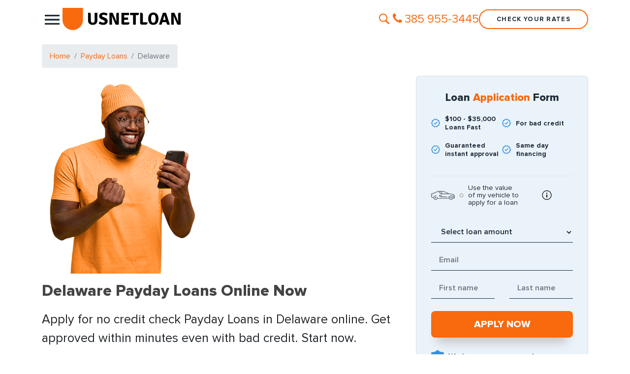

--- FILE ---
content_type: text/html; charset=UTF-8
request_url: https://usnetloan.com/payday-loans/delaware/
body_size: 19896
content:
<!DOCTYPE html><html lang="en-US"><head><meta charset="UTF-8"><meta name="viewport" content="width=device-width, initial-scale=1, shrink-to-fit=no"><link rel="preload" href="https://use.typekit.net/yoz3unf.css" as="style"><link rel="preload" href="https://maxcdn.bootstrapcdn.com/bootstrap/3.2.0/css/bootstrap.min.css" as="style"><link rel="profile" href="https://gmpg.org/xfn/11"><meta name='robots' content='index, follow, max-image-preview:large, max-snippet:-1, max-video-preview:-1' /><title>Online Payday Loans in Delaware from USNetLoan</title><meta property="og:locale" content="en_US" /><meta property="og:type" content="website" /><meta property="og:site_name" content="USNETLOAN" /><meta name="twitter:card" content="summary_large_image" /> <script type="application/ld+json" class="yoast-schema-graph">{"@context":"https://schema.org","@graph":[{"@type":"WebSite","@id":"https://usnetloan.com/#website","url":"https://usnetloan.com/","name":"USNETLOAN","description":"","publisher":{"@id":"https://usnetloan.com/#organization"},"potentialAction":[{"@type":"SearchAction","target":{"@type":"EntryPoint","urlTemplate":"https://usnetloan.com/?s={search_term_string}"},"query-input":{"@type":"PropertyValueSpecification","valueRequired":true,"valueName":"search_term_string"}}],"inLanguage":"en-US"},{"@type":"Organization","@id":"https://usnetloan.com/#organization","name":"USNETLOAN","url":"https://usnetloan.com/","logo":{"@type":"ImageObject","inLanguage":"en-US","@id":"https://usnetloan.com/#/schema/logo/image/","url":"","contentUrl":"","caption":"USNETLOAN"},"image":{"@id":"https://usnetloan.com/#/schema/logo/image/"}}]}</script> <link href='https://use.typekit.net' rel='preconnect' /><link href='https://fonts.gstatic.com' crossorigin='anonymous' rel='preconnect' /><link rel="alternate" type="application/rss+xml" title="USNETLOAN &raquo; Feed" href="https://usnetloan.com/feed/" /><link rel="alternate" title="oEmbed (JSON)" type="application/json+oembed" href="https://usnetloan.com/wp-json/oembed/1.0/embed?url" /><link rel="alternate" title="oEmbed (XML)" type="text/xml+oembed" href="https://usnetloan.com/wp-json/oembed/1.0/embed?url&#038;format=xml" /><style id='wp-img-auto-sizes-contain-inline-css'>img:is([sizes=auto i],[sizes^="auto," i]){contain-intrinsic-size:3000px 1500px}
/*# sourceURL=wp-img-auto-sizes-contain-inline-css */</style><link rel='stylesheet' id='structured-content-frontend-css' href='https://usnetloan.com/wp-content/cache/autoptimize/css/autoptimize_single_5c430c2b9ad6c1fddde8828b040339d2.css' media='all' /><link rel='stylesheet' id='dc_bnr-css' href='https://usnetloan.com/wp-content/cache/autoptimize/css/autoptimize_single_f534599c47f5af8d2161098de8031ef7.css' media='all' /><link rel='stylesheet' id='latest-post-shortcode-lps-block-style-css' href='https://usnetloan.com/wp-content/cache/autoptimize/css/autoptimize_single_3d2609d440ae814155b0d54f20d4192f.css' media='all' /><link rel='stylesheet' id='custom_usnetloan-css' href='https://usnetloan.com/wp-content/cache/autoptimize/css/autoptimize_single_3b113e4611314a22c18c340b072d5c5f.css' media='all' /><link rel='stylesheet' id='loanforms_style-css' href='https://usnetloan.com/wp-content/cache/autoptimize/css/autoptimize_single_b6f56e9f847b289b844c0d1633d95ce1.css' media='all' /><link rel='stylesheet' id='fancybox-css' href='https://usnetloan.com/wp-content/plugins/loan-forms/js/fancybox-master/dist/jquery.fancybox.min.css' media='all' /><link rel='stylesheet' id='jq_steps-css' href='https://usnetloan.com/wp-content/cache/autoptimize/css/autoptimize_single_6607027492438b8cad0f1ad668089231.css' media='all' /><link rel='stylesheet' id='jq_ui-css' href='https://usnetloan.com/wp-content/plugins/loan-forms/css/jquery-ui-1.12.1.custom/jquery-ui.min.css' media='all' /><link rel='stylesheet' id='custom_theme-css' href='https://usnetloan.com/wp-content/themes/usnetloan_theme/css/custom_theme.min.css' media='all' /><link rel='stylesheet' id='understrap-styles-css' href='https://usnetloan.com/wp-content/themes/usnetloan_theme/css/theme.min.css' media='all' /><link rel='stylesheet' id='theme-viewports-css' href='https://usnetloan.com/wp-content/themes/usnetloan_theme/css/viewports.min.css' media='all' /><link rel='stylesheet' id='custom_fonts-css' href='https://usnetloan.com/wp-content/themes/usnetloan_theme/css/custom_fonts.min.css' media='all' /><link rel='stylesheet' id='bigform-css' href='https://usnetloan.com/wp-content/themes/usnetloan_theme/css/bigform.min.css' media='all' /> <script id="lps-vars-js-after">const lpsSettings = {"ajaxUrl": "https://usnetloan.com/wp-admin/admin-ajax.php"};
//# sourceURL=lps-vars-js-after</script> <script id="jquery-core-js-extra">var ajaxout = {"url":"https://usnetloan.com/wp-admin/admin-ajax.php"};
//# sourceURL=jquery-core-js-extra</script> <script src="https://usnetloan.com/wp-includes/js/jquery/jquery.min.js" id="jquery-core-js"></script> <link rel="https://api.w.org/" href="https://usnetloan.com/wp-json/" /><link rel="alternate" title="JSON" type="application/json" href="https://usnetloan.com/wp-json/wp/v2/pages/0" /><link rel="EditURI" type="application/rsd+xml" title="RSD" href="https://usnetloan.com/xmlrpc.php?rsd" /><meta name="generator" content="WordPress 6.9" /><meta name="description" content="Need emergency funding? Apply online for Delaware Payday Loans with no credit check. Bad credit OK. Easy approval. Same day funding."/><meta property="og:description" content="Need emergency funding? Apply online for Delaware Payday Loans with no credit check. Bad credit OK. Easy approval. Same day funding."/><link rel="canonical" href="https://usnetloan.com/payday-loans/delaware/"/> <script src="https://cdn101-om19-client.phonexa.com/resource/global/js/params_store.js"></script> <meta name="mobile-web-app-capable" content="yes"><meta name="apple-mobile-web-app-capable" content="yes"><meta name="apple-mobile-web-app-title" content="USNETLOAN - "><link rel="icon" href="https://usnetloan.com/wp-content/uploads/2021/06/cropped-favicon_orange-32x32.png" sizes="32x32" /><link rel="icon" href="https://usnetloan.com/wp-content/uploads/2021/06/cropped-favicon_orange-192x192.png" sizes="192x192" /><link rel="apple-touch-icon" href="https://usnetloan.com/wp-content/uploads/2021/06/cropped-favicon_orange-180x180.png" /><meta name="msapplication-TileImage" content="https://usnetloan.com/wp-content/uploads/2021/06/cropped-favicon_orange-270x270.png" /><style id="wp-custom-css">footer.entry-footer div.lps-ontopof-overlay div#ez-toc-container {
	display: none;
}
div.change-form-input .text input {
	width: 20px;
}
div.change-form-input .form__info {
	height: 23px;
}</style> <script async src="https://www.googletagmanager.com/gtag/js?id=G-VLZXLDX7GN"></script> <script>window.dataLayer = window.dataLayer || [];

        function gtag() {
            dataLayer.push(arguments);
        }

        gtag('js', new Date());
        gtag('config', 'G-VLZXLDX7GN');</script> <style id='wp-block-heading-inline-css'>h1:where(.wp-block-heading).has-background,h2:where(.wp-block-heading).has-background,h3:where(.wp-block-heading).has-background,h4:where(.wp-block-heading).has-background,h5:where(.wp-block-heading).has-background,h6:where(.wp-block-heading).has-background{padding:1.25em 2.375em}h1.has-text-align-left[style*=writing-mode]:where([style*=vertical-lr]),h1.has-text-align-right[style*=writing-mode]:where([style*=vertical-rl]),h2.has-text-align-left[style*=writing-mode]:where([style*=vertical-lr]),h2.has-text-align-right[style*=writing-mode]:where([style*=vertical-rl]),h3.has-text-align-left[style*=writing-mode]:where([style*=vertical-lr]),h3.has-text-align-right[style*=writing-mode]:where([style*=vertical-rl]),h4.has-text-align-left[style*=writing-mode]:where([style*=vertical-lr]),h4.has-text-align-right[style*=writing-mode]:where([style*=vertical-rl]),h5.has-text-align-left[style*=writing-mode]:where([style*=vertical-lr]),h5.has-text-align-right[style*=writing-mode]:where([style*=vertical-rl]),h6.has-text-align-left[style*=writing-mode]:where([style*=vertical-lr]),h6.has-text-align-right[style*=writing-mode]:where([style*=vertical-rl]){rotate:180deg}
/*# sourceURL=https://usnetloan.com/wp-includes/blocks/heading/style.min.css */</style><style id='wp-block-paragraph-inline-css'>.is-small-text{font-size:.875em}.is-regular-text{font-size:1em}.is-large-text{font-size:2.25em}.is-larger-text{font-size:3em}.has-drop-cap:not(:focus):first-letter{float:left;font-size:8.4em;font-style:normal;font-weight:100;line-height:.68;margin:.05em .1em 0 0;text-transform:uppercase}body.rtl .has-drop-cap:not(:focus):first-letter{float:none;margin-left:.1em}p.has-drop-cap.has-background{overflow:hidden}:root :where(p.has-background){padding:1.25em 2.375em}:where(p.has-text-color:not(.has-link-color)) a{color:inherit}p.has-text-align-left[style*="writing-mode:vertical-lr"],p.has-text-align-right[style*="writing-mode:vertical-rl"]{rotate:180deg}
/*# sourceURL=https://usnetloan.com/wp-includes/blocks/paragraph/style.min.css */</style><link rel='stylesheet' id='calc-css' href='https://usnetloan.com/wp-content/cache/autoptimize/css/autoptimize_single_65f665f54c6b3e6d0012ad45bcafe8af.css' media='all' /></head><body class="blog wp-singular page-template-default page page-id-0 page-parent wp-custom-logo wp-embed-responsive wp-theme-usnetloan_theme" itemscope itemtype="http://schema.org/WebSite"><div class="site" id="page"> <a class="skip-link sr-only sr-only-focusable" href="#content">Skip to content</a><header id="header" role="banner" class="clearfix"><div class="container"><div id="header-inside" class="clearfix"><div class="row"><div class="col-md-12 header-wrapper"><div class="header-left"><h2 id="main-nav-label" class="sr-only">Main Navigation</h2> <button class="open-menu-btn" data-toggle="opened" data-target="#main-navigation"
 aria-controls="burger-menu" aria-expanded="false"
 aria-label="Toggle navigation"> <svg width="30" height="20" viewBox="0 0 30 20" fill="none"
 xmlns="http://www.w3.org/2000/svg"> <path d="M0 20H30V16.6667H0V20ZM0 11.6667H30V8.33333H0V11.6667ZM0 0V3.33333H30V0H0Z"
 fill="#202C36"></path> </svg> </button> <a href="https://usnetloan.com/" class="navbar-brand custom-logo-link" rel="home" aria-current="page"><img width="240" height="45" src="https://usnetloan.com/wp-content/uploads/2021/06/SvgjsG1559.png" class="img-fluid" alt="logo" decoding="async" /></a></div><div class="header-right"><div class="block-search"> <button class="icon-search-mob"></button></div> <a class="tl_phone" href="tel:3859553445" rel="nofollow, noindex"
 title="Get a Loan Online: Toll Free"><i class="fa fa-phone"></i><span>385 955-3445</span></a> <a class="btn pill" href="https://usnetloan.com/apply_online/"
 rel="nofollow, noopener">Check your rates</a></div><div><div id="overlay" class="search-wrap-mob"><div class="search-field-mob"><form method="get" id="searchform" action="https://usnetloan.com/" role="search"> <label class="sr-only" for="s">Search</label><div class="input-group"> <input class="field form-control" id="s" name="s" autofocus type="text"
 placeholder="Search &hellip;"
 value=""> <span class="input-group-append"> <input class="submit btn btn-primary" id="searchsubmit" name="submit" type="submit"
 value="Search"> </span></div></form></div> <button class="icon-close-mob"></button></div></div></div></div></div></div></header><div tabindex="-1" role="dialog" id="main-navigation" class="clearfix"><div id="main-navigation-inside" class="clearfix"><div class="menu-header"> <button class="open-menu-btn"> <svg width="20" height="20" viewBox="0 0 20 20" fill="none" xmlns="http://www.w3.org/2000/svg"> <path fill-rule="evenodd" clip-rule="evenodd"
 d="M11.1785 9.9827L17.0711 4.09013C17.3963 3.76486 17.3963 3.23689 17.0711 2.91162C16.7458 2.58635 16.2178 2.58635 15.8926 2.91162L9.99999 8.80419L4.10743 2.91163C3.78216 2.58636 3.25419 2.58636 2.92892 2.91163C2.60365 3.2369 2.60365 3.76487 2.92892 4.09014L8.82148 9.9827L2.92893 15.8752C2.60366 16.2005 2.60366 16.7285 2.92893 17.0538C3.2542 17.379 3.78218 17.379 4.10745 17.0538L9.99999 11.1612L15.8925 17.0538C16.2178 17.379 16.7458 17.379 17.0711 17.0538C17.3963 16.7285 17.3963 16.2005 17.0711 15.8753L11.1785 9.9827Z"
 fill="#012836"></path> </svg> </button><div id="logo"><a href="https://usnetloan.com/" class="navbar-brand custom-logo-link" rel="home" aria-current="page"><img width="240" height="45" src="https://usnetloan.com/wp-content/uploads/2021/06/SvgjsG1559.png" class="img-fluid" alt="logo" decoding="async" /></a></div></div><div class="container main-menu"><ul id="menu-mainmenu" class="menu"><li itemscope="itemscope" itemtype="https://www.schema.org/SiteNavigationElement" id="menu-item-183" class="menu-item menu-item-type-custom menu-item-object-custom menu-item-183 nav-item"><a title="HOME" href="/" class="nav-link">HOME</a></li><li itemscope="itemscope" itemtype="https://www.schema.org/SiteNavigationElement" id="menu-item-2051" class="menu-item menu-item-type-post_type menu-item-object-page menu-item-2051 nav-item"><a title="Our Mission" href="https://usnetloan.com/mission/" class="nav-link">Our Mission</a></li><li itemscope="itemscope" itemtype="https://www.schema.org/SiteNavigationElement" id="menu-item-189" class="menu-item menu-item-type-custom menu-item-object-custom menu-item-189 nav-item"><a title="Payday Loans" href="/payday-loans/" class="nav-link">Payday Loans</a></li><li itemscope="itemscope" itemtype="https://www.schema.org/SiteNavigationElement" id="menu-item-1844" class="menu-item menu-item-type-custom menu-item-object-custom menu-item-1844 nav-item"><a title="Installment Loans" href="/installment-loans/" class="nav-link">Installment Loans</a></li><li itemscope="itemscope" itemtype="https://www.schema.org/SiteNavigationElement" id="menu-item-1843" class="menu-item menu-item-type-custom menu-item-object-custom menu-item-1843 nav-item"><a title="Personal Loans" href="/personal-loans/" class="nav-link">Personal Loans</a></li><li itemscope="itemscope" itemtype="https://www.schema.org/SiteNavigationElement" id="menu-item-1842" class="menu-item menu-item-type-custom menu-item-object-custom menu-item-1842 nav-item"><a title="Title Loans" href="/title-loans/" class="nav-link">Title Loans</a></li><li itemscope="itemscope" itemtype="https://www.schema.org/SiteNavigationElement" id="menu-item-2372" class="menu-item menu-item-type-custom menu-item-object-custom menu-item-2372 nav-item"><a title="Allotment Loans" href="/allotment-loans/" class="nav-link">Allotment Loans</a></li><li itemscope="itemscope" itemtype="https://www.schema.org/SiteNavigationElement" id="menu-item-2373" class="menu-item menu-item-type-custom menu-item-object-custom menu-item-2373 nav-item"><a title="Tribal Loans" href="/tribal-loans/" class="nav-link">Tribal Loans</a></li><li itemscope="itemscope" itemtype="https://www.schema.org/SiteNavigationElement" id="menu-item-1782" class="menu-item menu-item-type-post_type menu-item-object-page menu-item-1782 nav-item"><a title="Online Application Form" href="https://usnetloan.com/apply_online/" class="nav-link">Online Application Form</a></li><li itemscope="itemscope" itemtype="https://www.schema.org/SiteNavigationElement" id="menu-item-1971" class="menu-item menu-item-type-post_type menu-item-object-page menu-item-1971 nav-item"><a title="BLOG" href="https://usnetloan.com/info/" class="nav-link">BLOG</a></li></ul></div></div></div><div class="wrapper" id="index-wrapper"><div class="container" id="content" tabindex="-1"><div class="row"><div class="col-12 breadcr"><ul id="breadcrumbs" class="breadcrumb"><li class="breadcrumb-item"><a href="https://usnetloan.com/">Home</a></li><li class="breadcrumb-item"><a href="https://usnetloan.com/payday-loans/">Payday Loans</a></li><li class="breadcrumb-item active">Delaware</li></ul></ul></div></div><div class="row"><div class="col-md content-area" id="primary"><main class="site-main" id="main"><div class="container p-0"><div class="row"><div class="col-lg-12 cta"><header class="entry-header"> <img width="322" height="402" src="https://usnetloan.com/wp-content/uploads/2022/11/1-7556-1.png" class="attachment-large size-large wp-post-image" alt="loans online from usnetloan" decoding="async" fetchpriority="high" srcset="https://usnetloan.com/wp-content/uploads/2022/11/1-7556-1.png 322w, https://usnetloan.com/wp-content/uploads/2022/11/1-7556-1-240x300.png 240w" sizes="(max-width: 322px) 100vw, 322px" /><h1 class="entry-title">Delaware Payday Loans Online Now</h1><p>Apply for no credit check Payday Loans in Delaware online. Get approved within minutes even with bad credit. Start now.</p></header></div></div></div><article class="post-0 page type-page status-publish hentry" id="post-0"><div class="entry-content"><p><strong><a class="service_city_link" href="https://usnetloan.com/payday-loans/" >Instant Approval Payday Loans</a></strong> are a fast and easy way to get emergency cash loans for urgent needs. With a fast and simple application form online you get connected with multiple direct lenders of Delaware. Once approved, you get the funding the same day.<br /><div class="banner_st1 lfb_  mb-4"><div class="lfb_container lf_sm"><form action="https://usnetloan.com/apply_online/" method="GET" accept-charset="UTF-8" class=" tr-form-container bnr_form_1"><input type="hidden" name="_method" value="PUT"  /><input type="hidden" id="_tr_nonce_form" name="_tr_nonce_form" value="c8d74c7276" /><input type="hidden" name="_tr_form_prefix" value="tr"  /><div class="form_header"><h3>Need Cash Fast in Delaware?</h3></div><div class="form_body"><div class="form-group"><div  data-tr-context="tr.loanamount" class="tr-control-section tr-divide  typerocket-elements-fields-select" ><div class="control"><input type="hidden" name="tr[loanamount]" /><select class="form-control form-control-lg" id="tr_field_1_tr_loanamount" data-tr-field="tr.loanamount" name="tr[loanamount]"><option value>Just choose the amount</option><option value="100">$100</option><option value="200">$200</option><option value="300">$300</option><option value="400">$400</option><option value="500">$500</option><option value="600">$600</option><option value="700">$700</option><option value="800">$800</option><option value="900">$900</option><option value="1000">$1,000</option><option value="2000">$2,000</option><option value="3000">$3,000</option><option value="4000">$4,000</option><option value="5000">$5,000</option><option value="6000">$6,000</option><option value="7000">$7,000</option><option value="8000">$8,000</option><option value="9000">$9,000</option><option value="10000">$10,000</option><option value="15000">$15,000</option><option value="20000">$20,000</option><option value="25000">$25,000</option><option value="30000">$30,000</option><option value="35000">$35,000</option></select></div></div></div></div><div class="form_footer text-center"><input type="submit" value="And apply now!" class="btn btn-lg quickform btn-outline-dark mt-4"></div></form></div></div><h2>Choose your city to find the best Payday Loans nearby</h2><div class="top_cities_container_top_cities_list"><div class="top_cities_title"><h3>Delaware Payday Loans near me</h3></div><div class="search_zip"><label for="zipcode">Find Payday Loans company places nearby to get instant cash</label><input id="zipcode" pattern="[0-9]" maxlength="5" class="zipcode form-control" type="text" placeholder="Search by ZIP" name="zipcode"><input type="hidden" name="service_id" value="1" class="service_id"><div id="search_results" class="ajax_zip_results"></div></div><ul class="top_cities_list"><li id="city_37743"><div><a  href="https://usnetloan.com/payday-loans/delaware/wilmington/" title="Payday Loans in Wilmington">Wilmington</a></div></li><li id="city_9175"><div><a  href="https://usnetloan.com/payday-loans/delaware/dover/" title="Payday Loans in Dover">Dover</a></div></li><li id="city_24180"><div><a  href="https://usnetloan.com/payday-loans/delaware/newark/" title="Payday Loans in Newark">Newark</a></div></li></ul><div id="top_cities_showless" class="hidden"><span>Show less</span><i class="fa fa-angle-up"></i></div></div><h2>Delaware Payday Loan laws and regulations</h2><p>Learn the basic information about Payday Loans in Delaware, as well as the requirements that must be met in order for your application to be approved.</p><p>Everyone faces financial hardships from time to time, such as car repairs, emergency medical bills, urgent purchases, and so on. So, in order to deal with this, emergency funding is needed, which is often not easy to obtain. If your family and friends cannot provide you with the amount you need, you can apply for Payday Loans in Delaware and resolve your problems as quickly as possible.</p><p>Online Payday Loans are subject to Delaware regulations. The laws determine the loan amounts, rates and terms allowed for licensed lending companies. Check it out before you submit a loan application.<br /><div id="pdl-calculator" class="calc_wrapper"><h3>Payday Loan Calculator</h3><div class="calculator" data-type="pdl"> <label for="calc-loan-amount" id="calc-loan_amount_value">Loan Amount, $500</label> <input id="calc-loan-amount" type="range" value="500" min="100" max="1000" step="100"> <label for="calc-loan-term" id="calc-loan_term_value">Loan Term, Days: 14</label> <input id="calc-loan-term" type="range" value="14" min="5" max="32"><div class="inline"> <label for="calc-apr_value" id="calc-loan_apr_value">APR value, % <input id="calc-apr_value" type="number" value="376" max="999" min="1"></label> <label for="calc-fee" id="calc-loan_fee">Origination Fee, $ <input id="calc-fee" type="number" value="7" max="999" min="1"></label></div></div><div class="results"><p><span class="loan">$500</span> Your loan + <span class="fee">$79</span> Your fee = <span
 class="total">$579</span> Total Cost*</p><p class="small">* Total Cost - The sum of money you are to pay off within the term you’ve chosen if you borrow
 the stated above amount for the average (or required by your lender) APR.</p></div><div class="calc disclaimer">This calculation is just a representative example. Rates and fees can vary depending on
 the lender. Check all the finance charges in the loan agreement before signing it</div><div class="submit"><a class="btn btn-lg apply_now green shadowed w100 via_shortcode" href="/apply_online/" title="Apply now">Apply now</a></div></div><h2>What is a payday loan?</h2><p>A payday loan is a short-term, unsecured type of loan that enables most borrowers to get financing quickly and deal with their emergency difficulties. Since the loan is unsecured, you do not need to provide collateral to be approved. And, most importantly, you must repay the loan with interest on the day of your next paycheck.</p> <a href="https://usnetloan.com/apply_online/" title="online Payday Loans near me in Delaware"><div class="dc-bnr"><picture><source srcset="https://usnetloan.com/wp-content/uploads/dcb/delaware-payday-loans-online-now.png.webp" type="image/webp"><source srcset="https://usnetloan.com/wp-content/uploads/dcb/delaware-payday-loans-online-now.png" type="image/png"><img decoding="async" width="500" height="500" src="https://usnetloan.com/wp-content/uploads/dcb/delaware-payday-loans-online-now.png"  class="dc-bnr__img" alt="online Payday Loans near me in Delaware" loading="lazy" srcset="" sizes="auto, (max-width: 500px) 100vw, 500px"></picture></a></div><h2>How do Payday Loans in Delaware work?</h2><p>The advantage of a payday loan is that it is fairly easy to obtain. Thus, if you are looking for a payday loan in Delaware, you should know that you can apply both online and offline. However, the fastest and most convenient way is the online application, since you will not need to go to the lender&#8217;s store and spend a lot of time waiting.</p><p>So, in order to get a payday loan in Delaware, you need to visit the lender&#8217;s website and fill out a simple online form. There you need to provide some information, such as your name, contact information, address, etc. After filling out the form, double-check the data, as if they are incorrect, you may be disqualified, and then submit the application.</p><p>The lender will respond to your application within a few seconds. If approved, he will contact you to discuss the terms. You can also ask all your questions about the payday loan in Delaware. If you are satisfied with the loan offer, you can sign a contract. Typically, money will be deposited into your account within one business day.</p><h2>The benefits of Delaware Payday Loans Online</h2><p>If you want to get a Delaware payday loan, you need to learn the main benefits.</p><ol><li>Fast approval. After filling out an application on the site, you do not need to wait for hours or even several days, as it will be approved almost instantly.</li><li>Saving time. Since you don&#8217;t need to go to the lender&#8217;s store, you can quickly apply and spend more time with your family.</li><li>Convenient payments. After completing the online application, the money will be transferred to your bank account. This way, you don&#8217;t need to drive to the lender&#8217;s store to get paid.</li><li>Due to the pandemic, it is now better to stay at home, and an online loan gives you the opportunity to go through the whole process online.</li><li>Data protection. When applying online, you should know that your information is encrypted and cannot be transferred to third parties.</li></ol><h2>What do you need to apply for a Payday Loan in Delaware?</h2><p>As you know, each lender has its own eligibility criteria for your application to be approved. However, there is a basic list of requirements that you must meet in order to apply in Delaware:</p><ul><li>You must be at least 18 years old</li><li>You must be a US citizen or an official resident</li><li>You must provide a government issued ID</li><li>You must provide a phone number and email</li><li>You must provide proof of income</li></ul><h2>Before applying for a Payday Loans consider alternatives available in Delaware</h2><div class="services_links"><a class="service_city_link small" href = "https://usnetloan.com/personal-loans/delaware/"  title="Personal Loans in Delaware" >Personal Loans</a><a class="service_city_link small" href = "https://usnetloan.com/title-loans/delaware/"  title="Title Loans in Delaware" >Title Loans</a><a class="service_city_link small" href = "https://usnetloan.com/installment-loans/delaware/"  title="Installment Loans in Delaware" >Installment Loans</a><a class="service_city_link small" href = "https://usnetloan.com/allotment-loans/delaware/"  title="Allotment Loans in Delaware" >Allotment Loans</a><a class="service_city_link small" href = "https://usnetloan.com/tribal-loans/delaware/"  title="Tribal Loans in Delaware" >Tribal Loans</a></div><h2>Payday Loan in Delaware FAQ</h2><section class="sc_fs_faq sc_card "><div><h3>Can a bad credit Delaware resident be approved for a Payday Loan?</h3><div><p> Typically, it is the borrowers with bad credit who apply for payday loans. Lenders understand that financial difficulties can happen to anyone, so they approve applications even for those with bad credit.</p></div></div></section><section class="sc_fs_faq sc_card "><div><h3>Are Delaware Payday Loans safe?</h3><div><p> Of course! Lenders in Delaware value their clients and therefore take care of the safety of their data. Thus, you can be sure that your information is not passed on to third parties.</p></div></div></section><section class="sc_fs_faq sc_card "><div><h3>How long does it take to get a Payday Loan in Delaware?</h3><div><p> Your loan application will be approved within a few minutes. However, the money will be credited to your account within one business day. Thus, it will take you about a day to receive the payment.</p></div></div></section> <script type="application/ld+json">{
		"@context": "https://schema.org",
		"@type": "FAQPage",
		"mainEntity": [
				{
				"@type": "Question",
				"name": "Can a bad credit Delaware resident be approved for a Payday Loan?",
				"acceptedAnswer": {
					"@type": "Answer",
					"text": "Typically, it is the borrowers with bad credit who apply for payday loans. Lenders understand that financial difficulties can happen to anyone, so they approve applications even for those with bad credit."
									}
			}
			,				{
				"@type": "Question",
				"name": "Are Delaware Payday Loans safe?",
				"acceptedAnswer": {
					"@type": "Answer",
					"text": "Of course! Lenders in Delaware value their clients and therefore take care of the safety of their data. Thus, you can be sure that your information is not passed on to third parties."
									}
			}
			,				{
				"@type": "Question",
				"name": "How long does it take to get a Payday Loan in Delaware?",
				"acceptedAnswer": {
					"@type": "Answer",
					"text": "Your loan application will be approved within a few minutes. However, the money will be credited to your account within one business day. Thus, it will take you about a day to receive the payment."
									}
			}
				    ]
}</script> </div><footer class="entry-footer"><section class="latest-post-selection two-columns align-center as-overlay" id="lps-fc85811bf7f61f2e168967726b7d9694" style="" role="list"><article class="post-1999 post type-post status-publish format-standard has-post-thumbnail hentry category-payday-loans has-link" style="background-image:url('https://usnetloan.com/wp-content/uploads/2021/09/900-dollar-Payday-Loans-1-300x169.jpg')" data-lps-id="1999"><div class="lps-ontopof-overlay" role="listitem"><a href="https://usnetloan.com/payday-loans/how-to-get-900/" title="How to get a $900 loan fast" class="article__link main-link read-more-wrap"><h3 class="article__title item-title-tag">How to get a $900 loan fast</h3><div class="article__text item-text"><div id="ez-toc-container" class="ez-toc-v2_0_63 counter-hierarchy ez-toc-counter ez-toc-custom ez-toc-container-direction"><div class="ez-toc-title-container"> <span class="ez-toc-title-toggle"></span></div> How to get a $900 loan fast with USNetLoanWhat is 900 Dollar Loan?How a 900 dollar payday loan worksWho qualifies for a 900 dollar loan?Fast $900 Loans With Same-Day ApprovalBad Credit Loans to Get 900 Dollars$900 Payday Loan No Credit CheckHow to choose the best $900 Loan Direct Lender$900 Payday Loan CalculatorWhat Are the Benefits of $900 Payday Loans?Details to Keep in Mind with 900$ loans“I need $900 Now” &#8211; Apply Online and get instant cash advance</div><p>How to get a $900 loan fast with USNetLoanWhat is 900 Dollar Loan?How a 900 dollar payday loan worksWho qualifies for a</p></div></a></div></article><article class="post-1950 post type-post status-publish format-standard has-post-thumbnail hentry category-payday-loans has-link" style="background-image:url('https://usnetloan.com/wp-content/uploads/2021/07/Emergency-Loans-Online-300x169.jpg')" data-lps-id="1950"><div class="lps-ontopof-overlay" role="listitem"><a href="https://usnetloan.com/payday-loans/best-emergency-loans-online/" title="Best Emergency Loans Online for Urgent Needs" class="article__link main-link read-more-wrap"><h3 class="article__title item-title-tag">Best Emergency Loans Online for Urgent Needs</h3><div class="article__text item-text"><div id="ez-toc-container" class="ez-toc-v2_0_63 counter-hierarchy ez-toc-counter ez-toc-custom ez-toc-container-direction"><div class="ez-toc-title-container"> <span class="ez-toc-title-toggle"></span></div> How can I apply for a Bad Credit Emergency Loan?Direct Lender Emergency Loan for bad credit is what you need!What is an Emergency Loan?How does an Emergency Loan work?Can I get the Emergency Loan no credit check?What can I use an Emergency Loan for?How long does it take to get an Emergency Loan?How can I apply for an Emergency Loan online?Personal Loan vs Payday Loan</div><p>How can I apply for a Bad Credit Emergency Loan?Direct Lender Emergency Loan for bad credit is what you need!What is an</p></div></a></div></article></section></footer></article></main></div><div class="col-lg-4 widget-area" id="right-sidebar" role="complementary"><aside id="text-3" class="widget widget_text"><div class="textwidget"><div class="lf_sm"><div class="quickform_container"><div class="quickform"><form action="https://usnetloan.com/apply_online/" method="GET" accept-charset="UTF-8" class=" tr-form-container " id="sidebar_form"><input type="hidden" name="_method" value="PUT"  /><input type="hidden" id="_tr_nonce_form" name="_tr_nonce_form" value="c8d74c7276" /><input type="hidden" name="_tr_form_prefix" value="tr"  /><div class="form_header" id="payday_loans"><h2>Loan <span>Application</span> Form</h2><ul class="form_ribbons"><li> <svg width="18" height="18" viewBox="0 0 18 18" fill="none"
 xmlns="http://www.w3.org/2000/svg"> <path d="M16.8418 7.26008C16.6313 7.08975 16.281 6.80561 16.2371 6.67097C16.1925 6.53111 16.3078 6.08111 16.377 5.81333C16.5428 5.16695 16.7496 4.36285 16.2862 3.72986C15.8251 3.10134 14.9957 3.04629 14.3292 3.00164C14.0533 2.9823 13.5906 2.95179 13.4738 2.86699C13.3555 2.78145 13.1778 2.34334 13.0714 2.08076C12.8088 1.42991 12.5098 0.692014 11.7801 0.456959C11.0541 0.21969 10.3906 0.639947 9.80673 1.00962C9.54935 1.17176 9.16182 1.41725 8.99968 1.41725C8.84422 1.41725 8.46116 1.16806 8.20677 1.00294C7.64518 0.637697 6.94301 0.185447 6.2029 0.436885C5.47467 0.684596 5.17866 1.41799 4.91607 2.06363C4.81046 2.32397 4.63489 2.75836 4.51441 2.84688C4.39689 2.93389 3.92604 2.96515 3.64486 2.98374C2.94195 3.03135 2.1453 3.08492 1.69752 3.71865C1.25793 4.34123 1.45501 5.10887 1.62907 5.7865C1.69752 6.05577 1.81354 6.50654 1.77188 6.64115C1.72726 6.76982 1.38062 7.05473 1.17383 7.22506C0.650848 7.65657 0 8.19284 0 8.9962C0 9.79432 0.638227 10.3247 1.1507 10.7501C1.3731 10.9346 1.70856 11.2135 1.75395 11.3519C1.79856 11.4888 1.68254 11.9336 1.61262 12.1991C1.44302 12.8515 1.23103 13.6638 1.71229 14.3019C2.18166 14.9223 3.0073 14.9773 3.67154 15.022C3.94752 15.0413 4.40944 15.0711 4.52696 15.1566C4.64449 15.2422 4.82154 15.6795 4.92789 15.9421C5.19121 16.593 5.48947 17.3309 6.21991 17.5667C6.36645 17.615 6.5115 17.6358 6.65283 17.6358C7.2122 17.6358 7.7284 17.3086 8.19404 17.0155C8.45065 16.8533 8.83747 16.6078 8.99961 16.6078C9.15806 16.6078 9.53888 16.8503 9.79031 17.011C10.3482 17.3658 11.0444 17.8106 11.783 17.5577C12.5105 17.31 12.8065 16.5774 13.0691 15.9302C13.1747 15.6706 13.3503 15.2355 13.4708 15.147C13.5891 15.06 14.0569 15.0287 14.3366 15.0101C15.0343 14.9625 15.8258 14.9097 16.2803 14.2856C16.7377 13.6586 16.5413 12.8828 16.368 12.1992C16.3004 11.9321 16.1873 11.4866 16.2282 11.3527C16.2728 11.224 16.6194 10.9391 16.8255 10.7688C17.3492 10.3373 18 9.80029 18 8.99694C18 8.2003 17.3573 7.67886 16.8418 7.26008ZM15.8801 9.62177C15.445 9.97956 14.9949 10.3507 14.8179 10.8826C14.6371 11.4241 14.7844 12.0043 14.9265 12.5651C14.9957 12.8388 15.1117 13.2963 15.0961 13.3908C14.983 13.4756 14.5166 13.5076 14.2377 13.5254C13.685 13.5626 13.0587 13.6043 12.5923 13.9464C12.1304 14.2849 11.9065 14.8375 11.6901 15.3716C11.5844 15.6349 11.4059 16.076 11.3323 16.143C11.1969 16.143 10.8183 15.8997 10.5914 15.7554C10.1236 15.4579 9.59319 15.1195 9.00035 15.1195C8.40677 15.1195 7.87194 15.4587 7.39888 15.7577C7.16977 15.902 6.78596 16.146 6.70416 16.1638C6.58888 16.0812 6.41331 15.6454 6.3077 15.385C6.08903 14.8443 5.8629 14.2857 5.39652 13.9502C4.93313 13.6162 4.3425 13.5768 3.77051 13.5388C3.50198 13.521 3.00139 13.4875 2.91062 13.4258C2.8645 13.2941 2.98129 12.8441 3.05195 12.5763C3.18955 12.046 3.34652 11.445 3.16948 10.896C2.99169 10.3478 2.51937 9.95431 2.10206 9.60767C1.89826 9.43808 1.51815 9.12195 1.48616 9.00741C1.51963 8.86756 1.91014 8.5455 2.11989 8.37369C2.55502 8.01516 3.00505 7.64398 3.1821 7.11214C3.36435 6.5669 3.21409 5.98225 3.06977 5.41694C2.99985 5.14395 2.88232 4.68724 2.89125 4.60023C3.00505 4.51842 3.46771 4.48716 3.74442 4.46857C4.32534 4.4299 4.92711 4.38897 5.3935 4.04757C5.85541 3.70912 6.07932 3.1572 6.29578 2.62315C6.40139 2.35909 6.58069 1.91872 6.6491 1.85252C6.7867 1.85474 7.16903 2.10319 7.3974 2.25123C7.86899 2.55769 8.40456 2.90506 9.00035 2.90506C9.59319 2.90506 10.1295 2.56588 10.6011 2.26761C10.8302 2.12256 11.214 1.87935 11.2958 1.86149C11.4104 1.94407 11.5867 2.37994 11.6923 2.64027C11.911 3.1803 12.1371 3.7389 12.6035 4.07436C13.0669 4.40908 13.6582 4.44849 14.231 4.48643C14.5137 4.50576 14.9875 4.53776 15.076 4.5913C15.1214 4.72222 15.0061 5.17447 14.9361 5.44373C14.8 5.97631 14.6453 6.57956 14.8231 7.13C15.0023 7.68417 15.4821 8.07317 15.9054 8.41609C16.0988 8.57376 16.4551 8.86166 16.5101 9C16.4573 9.14498 16.0831 9.45365 15.8801 9.62177Z"
 fill="#3490DE"></path> <path d="M12.3261 6.19418C12.0092 5.92938 11.5413 5.97252 11.2788 6.28717L7.96204 10.2525L6.55097 8.84225C6.26013 8.55141 5.79002 8.55141 5.4992 8.84225C5.20835 9.1331 5.20835 9.60321 5.4992 9.89402L7.48525 11.8801C7.62433 12.0207 7.81404 12.098 8.01116 12.098C8.02156 12.098 8.03274 12.098 8.04315 12.0965C8.25289 12.0876 8.44706 11.9909 8.58094 11.831L12.4191 7.24148C12.6824 6.92613 12.6415 6.4575 12.3261 6.19418Z"
 fill="#3490DE"></path> </svg> $100 - $35,000<br/>Loans Fast</li><li> <svg width="18" height="18" viewBox="0 0 18 18" fill="none"
 xmlns="http://www.w3.org/2000/svg"> <path d="M16.8418 7.26008C16.6313 7.08975 16.281 6.80561 16.2371 6.67097C16.1925 6.53111 16.3078 6.08111 16.377 5.81333C16.5428 5.16695 16.7496 4.36285 16.2862 3.72986C15.8251 3.10134 14.9957 3.04629 14.3292 3.00164C14.0533 2.9823 13.5906 2.95179 13.4738 2.86699C13.3555 2.78145 13.1778 2.34334 13.0714 2.08076C12.8088 1.42991 12.5098 0.692014 11.7801 0.456959C11.0541 0.21969 10.3906 0.639947 9.80673 1.00962C9.54935 1.17176 9.16182 1.41725 8.99968 1.41725C8.84422 1.41725 8.46116 1.16806 8.20677 1.00294C7.64518 0.637697 6.94301 0.185447 6.2029 0.436885C5.47467 0.684596 5.17866 1.41799 4.91607 2.06363C4.81046 2.32397 4.63489 2.75836 4.51441 2.84688C4.39689 2.93389 3.92604 2.96515 3.64486 2.98374C2.94195 3.03135 2.1453 3.08492 1.69752 3.71865C1.25793 4.34123 1.45501 5.10887 1.62907 5.7865C1.69752 6.05577 1.81354 6.50654 1.77188 6.64115C1.72726 6.76982 1.38062 7.05473 1.17383 7.22506C0.650848 7.65657 0 8.19284 0 8.9962C0 9.79432 0.638227 10.3247 1.1507 10.7501C1.3731 10.9346 1.70856 11.2135 1.75395 11.3519C1.79856 11.4888 1.68254 11.9336 1.61262 12.1991C1.44302 12.8515 1.23103 13.6638 1.71229 14.3019C2.18166 14.9223 3.0073 14.9773 3.67154 15.022C3.94752 15.0413 4.40944 15.0711 4.52696 15.1566C4.64449 15.2422 4.82154 15.6795 4.92789 15.9421C5.19121 16.593 5.48947 17.3309 6.21991 17.5667C6.36645 17.615 6.5115 17.6358 6.65283 17.6358C7.2122 17.6358 7.7284 17.3086 8.19404 17.0155C8.45065 16.8533 8.83747 16.6078 8.99961 16.6078C9.15806 16.6078 9.53888 16.8503 9.79031 17.011C10.3482 17.3658 11.0444 17.8106 11.783 17.5577C12.5105 17.31 12.8065 16.5774 13.0691 15.9302C13.1747 15.6706 13.3503 15.2355 13.4708 15.147C13.5891 15.06 14.0569 15.0287 14.3366 15.0101C15.0343 14.9625 15.8258 14.9097 16.2803 14.2856C16.7377 13.6586 16.5413 12.8828 16.368 12.1992C16.3004 11.9321 16.1873 11.4866 16.2282 11.3527C16.2728 11.224 16.6194 10.9391 16.8255 10.7688C17.3492 10.3373 18 9.80029 18 8.99694C18 8.2003 17.3573 7.67886 16.8418 7.26008ZM15.8801 9.62177C15.445 9.97956 14.9949 10.3507 14.8179 10.8826C14.6371 11.4241 14.7844 12.0043 14.9265 12.5651C14.9957 12.8388 15.1117 13.2963 15.0961 13.3908C14.983 13.4756 14.5166 13.5076 14.2377 13.5254C13.685 13.5626 13.0587 13.6043 12.5923 13.9464C12.1304 14.2849 11.9065 14.8375 11.6901 15.3716C11.5844 15.6349 11.4059 16.076 11.3323 16.143C11.1969 16.143 10.8183 15.8997 10.5914 15.7554C10.1236 15.4579 9.59319 15.1195 9.00035 15.1195C8.40677 15.1195 7.87194 15.4587 7.39888 15.7577C7.16977 15.902 6.78596 16.146 6.70416 16.1638C6.58888 16.0812 6.41331 15.6454 6.3077 15.385C6.08903 14.8443 5.8629 14.2857 5.39652 13.9502C4.93313 13.6162 4.3425 13.5768 3.77051 13.5388C3.50198 13.521 3.00139 13.4875 2.91062 13.4258C2.8645 13.2941 2.98129 12.8441 3.05195 12.5763C3.18955 12.046 3.34652 11.445 3.16948 10.896C2.99169 10.3478 2.51937 9.95431 2.10206 9.60767C1.89826 9.43808 1.51815 9.12195 1.48616 9.00741C1.51963 8.86756 1.91014 8.5455 2.11989 8.37369C2.55502 8.01516 3.00505 7.64398 3.1821 7.11214C3.36435 6.5669 3.21409 5.98225 3.06977 5.41694C2.99985 5.14395 2.88232 4.68724 2.89125 4.60023C3.00505 4.51842 3.46771 4.48716 3.74442 4.46857C4.32534 4.4299 4.92711 4.38897 5.3935 4.04757C5.85541 3.70912 6.07932 3.1572 6.29578 2.62315C6.40139 2.35909 6.58069 1.91872 6.6491 1.85252C6.7867 1.85474 7.16903 2.10319 7.3974 2.25123C7.86899 2.55769 8.40456 2.90506 9.00035 2.90506C9.59319 2.90506 10.1295 2.56588 10.6011 2.26761C10.8302 2.12256 11.214 1.87935 11.2958 1.86149C11.4104 1.94407 11.5867 2.37994 11.6923 2.64027C11.911 3.1803 12.1371 3.7389 12.6035 4.07436C13.0669 4.40908 13.6582 4.44849 14.231 4.48643C14.5137 4.50576 14.9875 4.53776 15.076 4.5913C15.1214 4.72222 15.0061 5.17447 14.9361 5.44373C14.8 5.97631 14.6453 6.57956 14.8231 7.13C15.0023 7.68417 15.4821 8.07317 15.9054 8.41609C16.0988 8.57376 16.4551 8.86166 16.5101 9C16.4573 9.14498 16.0831 9.45365 15.8801 9.62177Z"
 fill="#3490DE"></path> <path d="M12.3261 6.19418C12.0092 5.92938 11.5413 5.97252 11.2788 6.28717L7.96204 10.2525L6.55097 8.84225C6.26013 8.55141 5.79002 8.55141 5.4992 8.84225C5.20835 9.1331 5.20835 9.60321 5.4992 9.89402L7.48525 11.8801C7.62433 12.0207 7.81404 12.098 8.01116 12.098C8.02156 12.098 8.03274 12.098 8.04315 12.0965C8.25289 12.0876 8.44706 11.9909 8.58094 11.831L12.4191 7.24148C12.6824 6.92613 12.6415 6.4575 12.3261 6.19418Z"
 fill="#3490DE"></path> </svg> For bad credit</li><li> <svg width="18" height="18" viewBox="0 0 18 18" fill="none"
 xmlns="http://www.w3.org/2000/svg"> <path d="M16.8418 7.26008C16.6313 7.08975 16.281 6.80561 16.2371 6.67097C16.1925 6.53111 16.3078 6.08111 16.377 5.81333C16.5428 5.16695 16.7496 4.36285 16.2862 3.72986C15.8251 3.10134 14.9957 3.04629 14.3292 3.00164C14.0533 2.9823 13.5906 2.95179 13.4738 2.86699C13.3555 2.78145 13.1778 2.34334 13.0714 2.08076C12.8088 1.42991 12.5098 0.692014 11.7801 0.456959C11.0541 0.21969 10.3906 0.639947 9.80673 1.00962C9.54935 1.17176 9.16182 1.41725 8.99968 1.41725C8.84422 1.41725 8.46116 1.16806 8.20677 1.00294C7.64518 0.637697 6.94301 0.185447 6.2029 0.436885C5.47467 0.684596 5.17866 1.41799 4.91607 2.06363C4.81046 2.32397 4.63489 2.75836 4.51441 2.84688C4.39689 2.93389 3.92604 2.96515 3.64486 2.98374C2.94195 3.03135 2.1453 3.08492 1.69752 3.71865C1.25793 4.34123 1.45501 5.10887 1.62907 5.7865C1.69752 6.05577 1.81354 6.50654 1.77188 6.64115C1.72726 6.76982 1.38062 7.05473 1.17383 7.22506C0.650848 7.65657 0 8.19284 0 8.9962C0 9.79432 0.638227 10.3247 1.1507 10.7501C1.3731 10.9346 1.70856 11.2135 1.75395 11.3519C1.79856 11.4888 1.68254 11.9336 1.61262 12.1991C1.44302 12.8515 1.23103 13.6638 1.71229 14.3019C2.18166 14.9223 3.0073 14.9773 3.67154 15.022C3.94752 15.0413 4.40944 15.0711 4.52696 15.1566C4.64449 15.2422 4.82154 15.6795 4.92789 15.9421C5.19121 16.593 5.48947 17.3309 6.21991 17.5667C6.36645 17.615 6.5115 17.6358 6.65283 17.6358C7.2122 17.6358 7.7284 17.3086 8.19404 17.0155C8.45065 16.8533 8.83747 16.6078 8.99961 16.6078C9.15806 16.6078 9.53888 16.8503 9.79031 17.011C10.3482 17.3658 11.0444 17.8106 11.783 17.5577C12.5105 17.31 12.8065 16.5774 13.0691 15.9302C13.1747 15.6706 13.3503 15.2355 13.4708 15.147C13.5891 15.06 14.0569 15.0287 14.3366 15.0101C15.0343 14.9625 15.8258 14.9097 16.2803 14.2856C16.7377 13.6586 16.5413 12.8828 16.368 12.1992C16.3004 11.9321 16.1873 11.4866 16.2282 11.3527C16.2728 11.224 16.6194 10.9391 16.8255 10.7688C17.3492 10.3373 18 9.80029 18 8.99694C18 8.2003 17.3573 7.67886 16.8418 7.26008ZM15.8801 9.62177C15.445 9.97956 14.9949 10.3507 14.8179 10.8826C14.6371 11.4241 14.7844 12.0043 14.9265 12.5651C14.9957 12.8388 15.1117 13.2963 15.0961 13.3908C14.983 13.4756 14.5166 13.5076 14.2377 13.5254C13.685 13.5626 13.0587 13.6043 12.5923 13.9464C12.1304 14.2849 11.9065 14.8375 11.6901 15.3716C11.5844 15.6349 11.4059 16.076 11.3323 16.143C11.1969 16.143 10.8183 15.8997 10.5914 15.7554C10.1236 15.4579 9.59319 15.1195 9.00035 15.1195C8.40677 15.1195 7.87194 15.4587 7.39888 15.7577C7.16977 15.902 6.78596 16.146 6.70416 16.1638C6.58888 16.0812 6.41331 15.6454 6.3077 15.385C6.08903 14.8443 5.8629 14.2857 5.39652 13.9502C4.93313 13.6162 4.3425 13.5768 3.77051 13.5388C3.50198 13.521 3.00139 13.4875 2.91062 13.4258C2.8645 13.2941 2.98129 12.8441 3.05195 12.5763C3.18955 12.046 3.34652 11.445 3.16948 10.896C2.99169 10.3478 2.51937 9.95431 2.10206 9.60767C1.89826 9.43808 1.51815 9.12195 1.48616 9.00741C1.51963 8.86756 1.91014 8.5455 2.11989 8.37369C2.55502 8.01516 3.00505 7.64398 3.1821 7.11214C3.36435 6.5669 3.21409 5.98225 3.06977 5.41694C2.99985 5.14395 2.88232 4.68724 2.89125 4.60023C3.00505 4.51842 3.46771 4.48716 3.74442 4.46857C4.32534 4.4299 4.92711 4.38897 5.3935 4.04757C5.85541 3.70912 6.07932 3.1572 6.29578 2.62315C6.40139 2.35909 6.58069 1.91872 6.6491 1.85252C6.7867 1.85474 7.16903 2.10319 7.3974 2.25123C7.86899 2.55769 8.40456 2.90506 9.00035 2.90506C9.59319 2.90506 10.1295 2.56588 10.6011 2.26761C10.8302 2.12256 11.214 1.87935 11.2958 1.86149C11.4104 1.94407 11.5867 2.37994 11.6923 2.64027C11.911 3.1803 12.1371 3.7389 12.6035 4.07436C13.0669 4.40908 13.6582 4.44849 14.231 4.48643C14.5137 4.50576 14.9875 4.53776 15.076 4.5913C15.1214 4.72222 15.0061 5.17447 14.9361 5.44373C14.8 5.97631 14.6453 6.57956 14.8231 7.13C15.0023 7.68417 15.4821 8.07317 15.9054 8.41609C16.0988 8.57376 16.4551 8.86166 16.5101 9C16.4573 9.14498 16.0831 9.45365 15.8801 9.62177Z"
 fill="#3490DE"></path> <path d="M12.3261 6.19418C12.0092 5.92938 11.5413 5.97252 11.2788 6.28717L7.96204 10.2525L6.55097 8.84225C6.26013 8.55141 5.79002 8.55141 5.4992 8.84225C5.20835 9.1331 5.20835 9.60321 5.4992 9.89402L7.48525 11.8801C7.62433 12.0207 7.81404 12.098 8.01116 12.098C8.02156 12.098 8.03274 12.098 8.04315 12.0965C8.25289 12.0876 8.44706 11.9909 8.58094 11.831L12.4191 7.24148C12.6824 6.92613 12.6415 6.4575 12.3261 6.19418Z"
 fill="#3490DE"></path> </svg> Guaranteed instant approval</li><li> <svg width="18" height="18" viewBox="0 0 18 18" fill="none"
 xmlns="http://www.w3.org/2000/svg"> <path d="M16.8418 7.26008C16.6313 7.08975 16.281 6.80561 16.2371 6.67097C16.1925 6.53111 16.3078 6.08111 16.377 5.81333C16.5428 5.16695 16.7496 4.36285 16.2862 3.72986C15.8251 3.10134 14.9957 3.04629 14.3292 3.00164C14.0533 2.9823 13.5906 2.95179 13.4738 2.86699C13.3555 2.78145 13.1778 2.34334 13.0714 2.08076C12.8088 1.42991 12.5098 0.692014 11.7801 0.456959C11.0541 0.21969 10.3906 0.639947 9.80673 1.00962C9.54935 1.17176 9.16182 1.41725 8.99968 1.41725C8.84422 1.41725 8.46116 1.16806 8.20677 1.00294C7.64518 0.637697 6.94301 0.185447 6.2029 0.436885C5.47467 0.684596 5.17866 1.41799 4.91607 2.06363C4.81046 2.32397 4.63489 2.75836 4.51441 2.84688C4.39689 2.93389 3.92604 2.96515 3.64486 2.98374C2.94195 3.03135 2.1453 3.08492 1.69752 3.71865C1.25793 4.34123 1.45501 5.10887 1.62907 5.7865C1.69752 6.05577 1.81354 6.50654 1.77188 6.64115C1.72726 6.76982 1.38062 7.05473 1.17383 7.22506C0.650848 7.65657 0 8.19284 0 8.9962C0 9.79432 0.638227 10.3247 1.1507 10.7501C1.3731 10.9346 1.70856 11.2135 1.75395 11.3519C1.79856 11.4888 1.68254 11.9336 1.61262 12.1991C1.44302 12.8515 1.23103 13.6638 1.71229 14.3019C2.18166 14.9223 3.0073 14.9773 3.67154 15.022C3.94752 15.0413 4.40944 15.0711 4.52696 15.1566C4.64449 15.2422 4.82154 15.6795 4.92789 15.9421C5.19121 16.593 5.48947 17.3309 6.21991 17.5667C6.36645 17.615 6.5115 17.6358 6.65283 17.6358C7.2122 17.6358 7.7284 17.3086 8.19404 17.0155C8.45065 16.8533 8.83747 16.6078 8.99961 16.6078C9.15806 16.6078 9.53888 16.8503 9.79031 17.011C10.3482 17.3658 11.0444 17.8106 11.783 17.5577C12.5105 17.31 12.8065 16.5774 13.0691 15.9302C13.1747 15.6706 13.3503 15.2355 13.4708 15.147C13.5891 15.06 14.0569 15.0287 14.3366 15.0101C15.0343 14.9625 15.8258 14.9097 16.2803 14.2856C16.7377 13.6586 16.5413 12.8828 16.368 12.1992C16.3004 11.9321 16.1873 11.4866 16.2282 11.3527C16.2728 11.224 16.6194 10.9391 16.8255 10.7688C17.3492 10.3373 18 9.80029 18 8.99694C18 8.2003 17.3573 7.67886 16.8418 7.26008ZM15.8801 9.62177C15.445 9.97956 14.9949 10.3507 14.8179 10.8826C14.6371 11.4241 14.7844 12.0043 14.9265 12.5651C14.9957 12.8388 15.1117 13.2963 15.0961 13.3908C14.983 13.4756 14.5166 13.5076 14.2377 13.5254C13.685 13.5626 13.0587 13.6043 12.5923 13.9464C12.1304 14.2849 11.9065 14.8375 11.6901 15.3716C11.5844 15.6349 11.4059 16.076 11.3323 16.143C11.1969 16.143 10.8183 15.8997 10.5914 15.7554C10.1236 15.4579 9.59319 15.1195 9.00035 15.1195C8.40677 15.1195 7.87194 15.4587 7.39888 15.7577C7.16977 15.902 6.78596 16.146 6.70416 16.1638C6.58888 16.0812 6.41331 15.6454 6.3077 15.385C6.08903 14.8443 5.8629 14.2857 5.39652 13.9502C4.93313 13.6162 4.3425 13.5768 3.77051 13.5388C3.50198 13.521 3.00139 13.4875 2.91062 13.4258C2.8645 13.2941 2.98129 12.8441 3.05195 12.5763C3.18955 12.046 3.34652 11.445 3.16948 10.896C2.99169 10.3478 2.51937 9.95431 2.10206 9.60767C1.89826 9.43808 1.51815 9.12195 1.48616 9.00741C1.51963 8.86756 1.91014 8.5455 2.11989 8.37369C2.55502 8.01516 3.00505 7.64398 3.1821 7.11214C3.36435 6.5669 3.21409 5.98225 3.06977 5.41694C2.99985 5.14395 2.88232 4.68724 2.89125 4.60023C3.00505 4.51842 3.46771 4.48716 3.74442 4.46857C4.32534 4.4299 4.92711 4.38897 5.3935 4.04757C5.85541 3.70912 6.07932 3.1572 6.29578 2.62315C6.40139 2.35909 6.58069 1.91872 6.6491 1.85252C6.7867 1.85474 7.16903 2.10319 7.3974 2.25123C7.86899 2.55769 8.40456 2.90506 9.00035 2.90506C9.59319 2.90506 10.1295 2.56588 10.6011 2.26761C10.8302 2.12256 11.214 1.87935 11.2958 1.86149C11.4104 1.94407 11.5867 2.37994 11.6923 2.64027C11.911 3.1803 12.1371 3.7389 12.6035 4.07436C13.0669 4.40908 13.6582 4.44849 14.231 4.48643C14.5137 4.50576 14.9875 4.53776 15.076 4.5913C15.1214 4.72222 15.0061 5.17447 14.9361 5.44373C14.8 5.97631 14.6453 6.57956 14.8231 7.13C15.0023 7.68417 15.4821 8.07317 15.9054 8.41609C16.0988 8.57376 16.4551 8.86166 16.5101 9C16.4573 9.14498 16.0831 9.45365 15.8801 9.62177Z"
 fill="#3490DE"></path> <path d="M12.3261 6.19418C12.0092 5.92938 11.5413 5.97252 11.2788 6.28717L7.96204 10.2525L6.55097 8.84225C6.26013 8.55141 5.79002 8.55141 5.4992 8.84225C5.20835 9.1331 5.20835 9.60321 5.4992 9.89402L7.48525 11.8801C7.62433 12.0207 7.81404 12.098 8.01116 12.098C8.02156 12.098 8.03274 12.098 8.04315 12.0965C8.25289 12.0876 8.44706 11.9909 8.58094 11.831L12.4191 7.24148C12.6824 6.92613 12.6415 6.4575 12.3261 6.19418Z"
 fill="#3490DE"></path> </svg> Same day financing</li></ul></div><div class="form_header hidden" id="title_loans"><h2>Car <span>Title</span> Loans</h2><ul class="form_ribbons"><li> <svg width="18px" aria-hidden="true" focusable="false" data-prefix="fas" data-icon="car"
 role="img" xmlns="http://www.w3.org/2000/svg" viewBox="0 0 512 512"
 class="svg-inline--fa fa-car fa-w-16 fa-3x"> <path fill="#3490DE"
 d="M499.99 176h-59.87l-16.64-41.6C406.38 91.63 365.57 64 319.5 64h-127c-46.06 0-86.88 27.63-103.99 70.4L71.87 176H12.01C4.2 176-1.53 183.34.37 190.91l6 24C7.7 220.25 12.5 224 18.01 224h20.07C24.65 235.73 16 252.78 16 272v48c0 16.12 6.16 30.67 16 41.93V416c0 17.67 14.33 32 32 32h32c17.67 0 32-14.33 32-32v-32h256v32c0 17.67 14.33 32 32 32h32c17.67 0 32-14.33 32-32v-54.07c9.84-11.25 16-25.8 16-41.93v-48c0-19.22-8.65-36.27-22.07-48H494c5.51 0 10.31-3.75 11.64-9.09l6-24c1.89-7.57-3.84-14.91-11.65-14.91zm-352.06-17.83c7.29-18.22 24.94-30.17 44.57-30.17h127c19.63 0 37.28 11.95 44.57 30.17L384 208H128l19.93-49.83zM96 319.8c-19.2 0-32-12.76-32-31.9S76.8 256 96 256s48 28.71 48 47.85-28.8 15.95-48 15.95zm320 0c-19.2 0-48 3.19-48-15.95S396.8 256 416 256s32 12.76 32 31.9-12.8 31.9-32 31.9z"
 class=""></path> </svg> Free Estimate Online</li><li> <svg width="18px" aria-hidden="true" focusable="false" data-prefix="fas" data-icon="car"
 role="img" xmlns="http://www.w3.org/2000/svg" viewBox="0 0 512 512"
 class="svg-inline--fa fa-car fa-w-16 fa-3x"> <path fill="#3490DE"
 d="M499.99 176h-59.87l-16.64-41.6C406.38 91.63 365.57 64 319.5 64h-127c-46.06 0-86.88 27.63-103.99 70.4L71.87 176H12.01C4.2 176-1.53 183.34.37 190.91l6 24C7.7 220.25 12.5 224 18.01 224h20.07C24.65 235.73 16 252.78 16 272v48c0 16.12 6.16 30.67 16 41.93V416c0 17.67 14.33 32 32 32h32c17.67 0 32-14.33 32-32v-32h256v32c0 17.67 14.33 32 32 32h32c17.67 0 32-14.33 32-32v-54.07c9.84-11.25 16-25.8 16-41.93v-48c0-19.22-8.65-36.27-22.07-48H494c5.51 0 10.31-3.75 11.64-9.09l6-24c1.89-7.57-3.84-14.91-11.65-14.91zm-352.06-17.83c7.29-18.22 24.94-30.17 44.57-30.17h127c19.63 0 37.28 11.95 44.57 30.17L384 208H128l19.93-49.83zM96 319.8c-19.2 0-32-12.76-32-31.9S76.8 256 96 256s48 28.71 48 47.85-28.8 15.95-48 15.95zm320 0c-19.2 0-48 3.19-48-15.95S396.8 256 416 256s32 12.76 32 31.9-12.8 31.9-32 31.9z"
 class=""></path> </svg> Same Day Funding</li><li> <svg width="18px" aria-hidden="true" focusable="false" data-prefix="fas" data-icon="car"
 role="img" xmlns="http://www.w3.org/2000/svg" viewBox="0 0 512 512"
 class="svg-inline--fa fa-car fa-w-16 fa-3x"> <path fill="#3490DE"
 d="M499.99 176h-59.87l-16.64-41.6C406.38 91.63 365.57 64 319.5 64h-127c-46.06 0-86.88 27.63-103.99 70.4L71.87 176H12.01C4.2 176-1.53 183.34.37 190.91l6 24C7.7 220.25 12.5 224 18.01 224h20.07C24.65 235.73 16 252.78 16 272v48c0 16.12 6.16 30.67 16 41.93V416c0 17.67 14.33 32 32 32h32c17.67 0 32-14.33 32-32v-32h256v32c0 17.67 14.33 32 32 32h32c17.67 0 32-14.33 32-32v-54.07c9.84-11.25 16-25.8 16-41.93v-48c0-19.22-8.65-36.27-22.07-48H494c5.51 0 10.31-3.75 11.64-9.09l6-24c1.89-7.57-3.84-14.91-11.65-14.91zm-352.06-17.83c7.29-18.22 24.94-30.17 44.57-30.17h127c19.63 0 37.28 11.95 44.57 30.17L384 208H128l19.93-49.83zM96 319.8c-19.2 0-32-12.76-32-31.9S76.8 256 96 256s48 28.71 48 47.85-28.8 15.95-48 15.95zm320 0c-19.2 0-48 3.19-48-15.95S396.8 256 416 256s32 12.76 32 31.9-12.8 31.9-32 31.9z"
 class=""></path> </svg> Keep driving your car</li><li> <svg width="18px" aria-hidden="true" focusable="false" data-prefix="fas" data-icon="car"
 role="img" xmlns="http://www.w3.org/2000/svg" viewBox="0 0 512 512"
 class="svg-inline--fa fa-car fa-w-16 fa-3x"> <path fill="#3490DE"
 d="M499.99 176h-59.87l-16.64-41.6C406.38 91.63 365.57 64 319.5 64h-127c-46.06 0-86.88 27.63-103.99 70.4L71.87 176H12.01C4.2 176-1.53 183.34.37 190.91l6 24C7.7 220.25 12.5 224 18.01 224h20.07C24.65 235.73 16 252.78 16 272v48c0 16.12 6.16 30.67 16 41.93V416c0 17.67 14.33 32 32 32h32c17.67 0 32-14.33 32-32v-32h256v32c0 17.67 14.33 32 32 32h32c17.67 0 32-14.33 32-32v-54.07c9.84-11.25 16-25.8 16-41.93v-48c0-19.22-8.65-36.27-22.07-48H494c5.51 0 10.31-3.75 11.64-9.09l6-24c1.89-7.57-3.84-14.91-11.65-14.91zm-352.06-17.83c7.29-18.22 24.94-30.17 44.57-30.17h127c19.63 0 37.28 11.95 44.57 30.17L384 208H128l19.93-49.83zM96 319.8c-19.2 0-32-12.76-32-31.9S76.8 256 96 256s48 28.71 48 47.85-28.8 15.95-48 15.95zm320 0c-19.2 0-48 3.19-48-15.95S396.8 256 416 256s32 12.76 32 31.9-12.8 31.9-32 31.9z"
 class=""></path> </svg> Bad Credit OK</li></ul></div id=""><div class="change-form-input"><div class="svg"> <svg viewBox="1 -160 511.999 511" xmlns="http://www.w3.org/2000/svg"> <path d="M498.543 80.965c-28.695-20.13-69.27-24.352-98.254-24.352h-6.351L292.93 9.477C280.348 3.602 266.355.5 252.473.5h-89.164a63.31 63.31 0 0 0-25.059 5.14L45.684 45.313a40.34 40.34 0 0 1-15.993 3.286h-6.16C10.56 48.594 0 59.152 0 72.128v50.915c0 11.238 8.008 20.953 19.04 23.098l29.679 5.773c3.668 22.617 23.324 39.941 46.957 39.941 17.68 0 33.125-9.699 41.328-24.05h254.023c8.203 14.351 23.649 24.05 41.328 24.05 17.676 0 33.125-9.699 41.329-24.05h14.785c12.972 0 23.531-10.555 23.531-23.532v-37.441a31.63 31.63 0 0 0-13.457-25.867zM286.586 23.07l71.883 33.543H251.434L216.19 15.5h36.278c11.71 0 23.508 2.617 34.117 7.57zm-90.148-7.57l35.242 41.113h-12.715a16.527 16.527 0 0 1-12.567-5.781L176.113 15.5zm-53.961 137.305c.503-2.77.78-5.618.78-8.532 0-3.195-.32-6.394-.952-9.507a7.5 7.5 0 0 0-14.7 2.984 32.76 32.76 0 0 1 .653 6.523c0 17.965-14.617 32.579-32.582 32.579s-32.578-14.614-32.578-32.579c0-17.964 14.613-32.582 32.578-32.582 4.55 0 8.945.918 13.07 2.727a7.504 7.504 0 0 0 9.879-3.86 7.498 7.498 0 0 0-3.855-9.878 47.292 47.292 0 0 0-19.094-3.989c-23.633 0-43.29 17.325-46.957 39.942l-26.817-5.215a8.55 8.55 0 0 1-6.906-8.375V95.66h8.535c4.14 0 7.5-3.36 7.5-7.5s-3.36-7.5-7.5-7.5H15V72.13c0-4.707 3.828-8.531 8.531-8.531h6.16a55.335 55.335 0 0 0 21.903-4.496l92.562-39.672a48.435 48.435 0 0 1 12.59-3.477l38.266 44.64c6 7.005 14.73 11.02 23.953 11.02h181.324c20.043 0 55.805 2.348 82.3 17.063h-2.136a7.5 7.5 0 0 0-7.5 7.5c0 4.144 3.356 7.5 7.5 7.5h16.238c.2 1.031.309 2.086.309 3.156v13.91h-23.316c-8.204-14.351-23.649-24.047-41.329-24.047s-33.125 9.696-41.328 24.047h-14.78a7.497 7.497 0 0 0-7.5 7.5 7.5 7.5 0 0 0 7.5 7.5h9.308a47.598 47.598 0 0 0-.782 8.531c0 2.915.278 5.762.782 8.532zm289.878 24.047c-17.964 0-32.582-14.614-32.582-32.579 0-17.964 14.618-32.582 32.582-32.582 17.965 0 32.583 14.618 32.583 32.582 0 17.965-14.618 32.579-32.583 32.579zm56.114-24.047h-9.313c.504-2.77.782-5.618.782-8.532 0-2.914-.278-5.761-.782-8.53H497v8.53c0 4.704-3.828 8.532-8.531 8.532zm0 0"></path> <path d="M344.18 120.742H243.719L226.73 98.09c-4.421-5.895-11.46-9.414-18.828-9.414H175.84a7.492 7.492 0 0 0-6.707 4.148 7.483 7.483 0 0 0 .707 7.852l19.238 25.652c4.418 5.895 11.457 9.414 18.824 9.414H344.18a7.5 7.5 0 1 0 0-15zm-136.278 0a8.57 8.57 0 0 1-6.824-3.414l-10.238-13.652h17.062a8.583 8.583 0 0 1 6.828 3.414l10.239 13.652zm0 0M95.676 128.758c-8.555 0-15.516 6.96-15.516 15.515s6.961 15.516 15.516 15.516c8.558 0 15.515-6.96 15.515-15.516 0-8.554-6.957-15.515-15.515-15.515zm0 0M432.355 128.758c-8.554 0-15.515 6.96-15.515 15.515s6.96 15.516 15.515 15.516 15.516-6.96 15.516-15.516c0-8.554-6.96-15.515-15.516-15.515zm0 0"></path> </svg></div><div class="text"> <input type="checkbox" id="changeForm" class="form-control"> <label for="changeForm" class="label-inline">Use the value of my vehicle to apply for a
 loan</label> <a data-fancybox="" data-src="#hint" href="javascript:();"> <svg class="form__info" viewBox="0 0 24 24" id="info-circle"
 xmlns="http://www.w3.org/2000/svg" width="100%" height="100%"> <path d="M11 17h2v-6h-2v6zm1-15C6.48 2 2 6.48 2 12s4.48 10 10 10 10-4.48 10-10S17.52 2 12 2zm0 18.75c-4.823 0-8.75-3.927-8.75-8.75S7.177 3.25 12 3.25s8.75 3.927 8.75 8.75-3.927 8.75-8.75 8.75zM11 9h2V7h-2v2z"></path> </svg> </a></div></div><div class="form_body" id="form_body_payday_loans"><div class="form-group"><div  data-tr-context="tr.loanamount" class="tr-control-section tr-divide  typerocket-elements-fields-select" ><div class="control"><input type="hidden" name="tr[loanamount]" /><select class="form-control form-control-lg" id="tr_field_2_tr_loanamount" data-tr-field="tr.loanamount" name="tr[loanamount]"><option value>Select loan amount</option><option value="100">$100</option><option value="200">$200</option><option value="300">$300</option><option value="400">$400</option><option value="500">$500</option><option value="600">$600</option><option value="700">$700</option><option value="800">$800</option><option value="900">$900</option><option value="1000">$1,000</option><option value="2000">$2,000</option><option value="3000">$3,000</option><option value="4000">$4,000</option><option value="5000">$5,000</option><option value="6000">$6,000</option><option value="7000">$7,000</option><option value="8000">$8,000</option><option value="9000">$9,000</option><option value="10000">$10,000</option><option value="15000">$15,000</option><option value="20000">$20,000</option><option value="25000">$25,000</option><option value="30000">$30,000</option><option value="35000">$35,000</option></select></div></div></div><div class="form-group relative"><div  data-tr-context="tr.e_mail" class="tr-control-section tr-divide  typerocket-elements-fields-input" ><div class="control"><div class="tr-text-input"><input type="email" name="email" class="form-control form-control-lg" id="tr_field_4_tr_e_mail" button="Apply now" placeholder="Email" data-tr-field="tr.e_mail" /></div></div></div></div><div class="form-group names"><div class="row"><div class="col-sm-6"><div  data-tr-context="tr.first_name" class="tr-control-section tr-divide  typerocket-elements-fields-text" ><div class="control"><div class="tr-text-input"><input type="text" name="firstName" class="form-control form-control-lg" placeholder="First name" id="tr_field_5_tr_first_name" data-tr-field="tr.first_name" /></div></div></div></div><div class="col-sm-6"><div  data-tr-context="tr.last_name" class="tr-control-section tr-divide  typerocket-elements-fields-text" ><div class="control"><div class="tr-text-input"><input type="text" name="lastName" class="form-control form-control-lg" placeholder="Last name" id="tr_field_6_tr_last_name" data-tr-field="tr.last_name" /></div></div></div></div></div></div> <input type="hidden" name="source" value="usnetloan.com"> <input type="hidden" name="clickid" value="/payday-loans/delaware/"><div class="submit"> <input type="submit" value="Apply now"
 class="btn btn-lg btn-primary text-light"></div></div><div class="form_body hidden" id="form_body_title_loans"><div class="form-group"><div  data-tr-context="tr.vehicle_year" class="tr-control-section tr-divide  typerocket-elements-fields-select" ><div class="control"><input type="hidden" name="tr[vehicle_year]" /><select class="form-control form-control-sm" id="tr_field_7_tr_vehicle_year" data-tr-field="tr.vehicle_year" name="tr[vehicle_year]"><option value>Vehicle Year*</option><option value="2021">2021</option><option value="2020">2020</option><option value="2019">2019</option><option value="2018">2018</option><option value="2017">2017</option><option value="2016">2016</option><option value="2015">2015</option><option value="2014">2014</option><option value="2013">2013</option><option value="2012">2012</option><option value="2011">2011</option><option value="2010">2010</option><option value="2009">2009</option><option value="2008">2008</option><option value="2007">2007</option><option value="2006">2006</option><option value="2005">2005</option><option value="2004">2004</option><option value="2003">2003</option><option value="2002">2002</option><option value="2001">2001</option><option value="2000">2000</option><option value="1999">1999</option><option value="1998">1998</option><option value="1997">1997</option><option value="1996">1996</option><option value="1995">1995</option><option value="1994">1994</option><option value="1993">1993</option><option value="1992">1992</option><option value="1991">1991</option><option value="1990">1990</option><option value="1989">1989</option><option value="1988">1988</option><option value="1987">1987</option><option value="1986">1986</option><option value="1985">1985</option><option value="1984">1984</option><option value="1983">1983</option><option value="1982">1982</option><option value="1981">1981</option><option value="1980">1980</option><option value="1979">1979</option><option value="1978">1978</option><option value="1977">1977</option><option value="1976">1976</option><option value="1975">1975</option><option value="1974">1974</option><option value="1973">1973</option><option value="1972">1972</option><option value="1971">1971</option><option value="1970">1970</option><option value="classic">Classic</option></select></div></div></div><div class="form-group"><div  data-tr-context="tr.vehicle_make" class="tr-control-section tr-divide  typerocket-elements-fields-select" ><div class="control"><input type="hidden" name="tr[vehicle_make]" /><select class="form-control form-control-sm" id="tr_field_8_tr_vehicle_make" data-tr-field="tr.vehicle_make" name="tr[vehicle_make]"><option value>Vehicle Make*</option><option value="Acura">Acura</option><option value="Aston Martin">Aston Martin</option><option value="Audi">Audi</option><option value="Bentley">Bentley</option><option value="BMW">BMW</option><option value="Buick">Buick</option><option value="Cadillac">Cadillac</option><option value="Chevrolet">Chevrolet</option><option value="Chrysler">Chrysler</option><option value="Daewoo">Daewoo</option><option value="Dodge">Dodge</option><option value="Eagle">Eagle</option><option value="Ferrari">Ferrari</option><option value="Fiat">Fiat</option><option value="Ford">Ford</option><option value="Geo">Geo</option><option value="GMC">GMC</option><option value="Honda">Honda</option><option value="HUMMER">HUMMER</option><option value="Hyundai">Hyundai</option><option value="Infiniti">Infiniti</option><option value="Isuzu">Isuzu</option><option value="Jaguar">Jaguar</option><option value="Jeep">Jeep</option><option value="Kia">Kia</option><option value="Lamborghini">Lamborghini</option><option value="Land Rover">Land Rover</option><option value="Lexus">Lexus</option><option value="Lincoln">Lincoln</option><option value="Lotus">Lotus</option><option value="Maserati">Maserati</option><option value="Mazda">Mazda</option><option value="Mercedes-Benz">Mercedes-Benz</option><option value="Mercury">Mercury</option><option value="MINI">MINI</option><option value="Mitsubishi">Mitsubishi</option><option value="Nissan">Nissan</option><option value="Oldsmobile">Oldsmobile</option><option value="Panoz">Panoz</option><option value="Plymouth">Plymouth</option><option value="Pontiac">Pontiac</option><option value="Porsche">Porsche</option><option value="RAM">RAM</option><option value="Rolls-Royce">Rolls-Royce</option><option value="Saab">Saab</option><option value="Saturn">Saturn</option><option value="Scion">Scion</option><option value="Smart">Smart</option><option value="Subaru">Subaru</option><option value="Suzuki">Suzuki</option><option value="Tesla">Tesla</option><option value="Toyota">Toyota</option><option value="Volkswagen">Volkswagen</option><option value="Volvo">Volvo</option><option value="classic">Classic</option></select></div></div></div><div class="form-group"><div  data-tr-context="tr.vehicle_model" class="tr-control-section tr-divide  typerocket-elements-fields-select" ><div class="control"><input type="hidden" name="tr[vehicle_model]" /><select class="form-control form-control-sm" id="tr_field_9_tr_vehicle_model" data-tr-field="tr.vehicle_model" name="tr[vehicle_model]"><option value>Vehicle Model*</option></select></div></div></div><div class="form-group"><div  data-tr-context="tr.vehicle_mileage" class="tr-control-section tr-divide  typerocket-elements-fields-input" ><div class="control"><div class="tr-text-input"><input type="number" name="vehicle_mileage" placeholder="Approximate Mileage" class="form-control" id="tr_field_11_tr_vehicle_mileage" data-tr-field="tr.vehicle_mileage" /></div></div></div></div><div class="submit"> <input type="submit" value="Apply now"
 class="btn btn-lg btn-primary text-light"></div></div><input type="hidden" name="tr[action_pdl]" id="tr_field_12_tr_action_pdl" value="https://usnetloan.com/apply_online/" data-tr-field="tr.action_pdl" /><input type="hidden" name="tr[action_title]" id="tr_field_13_tr_action_title" value="https://usnetloan.com/title-loans-application-form/" data-tr-field="tr.action_title" /></form><div class="form_footer"><p class="secured"> <svg width="26" viewBox="0 0 32 38" fill="none" xmlns="http://www.w3.org/2000/svg"> <path d="M31.6516 5.93712C25.1675 5.93712 20.2 4.08458 15.9994 0C11.7993 4.08458 6.83203 5.93712 0.348452 5.93712C0.348452 16.5742 -1.85256 31.8117 15.9993 38C33.8525 31.8118 31.6516 16.5743 31.6516 5.93712ZM14.7028 24.6554L9.48843 19.4403L11.8231 17.1057L14.7028 19.9861L20.1763 14.5125L22.5108 16.8471L14.7028 24.6554Z"
 fill="#3490DE"></path> </svg> <span>We keep your personal information secured!</span></p><p class="pr_po">By submitting your information you agree to <a
 href="https://usnetloan.com/privacy-policy/">Privacy Policy</a>, <a
 href="https://usnetloan.com/terms-conditions/">Terms of Use</a> and
 Responsible Lending Practices</p></div></div></div></div><div id="hint" style="display: none;">If you put a tick, you choose to apply for a Car Title Loan and get
 instant direct deposit into your bank account with no credit check, no inspection.</div></div></aside><aside id="recent-posts-2" class="widget widget_recent_entries"><h3 class="widget-title">Recent</h3><ul><li> <a href="https://usnetloan.com/info/best-bad-credit-loan-lenders/">Best Bad Credit Loan Lenders 2023</a></li><li> <a href="https://usnetloan.com/personal-loans/get-2500-loan-bad-credit/">Get $2500 Loans for Bad Credit</a></li><li> <a href="https://usnetloan.com/personal-loans/holiday-loans-for-bad-credit/">Holiday Loans for Bad Credit</a></li><li> <a href="https://usnetloan.com/personal-loans/loans-for-teenagers/">Loans for Teenagers</a></li><li> <a href="https://usnetloan.com/info/virginia-title-loans-to-pay-for-gas-in-august-2022/">Virginia Title Loans to Pay for Gas in August, 2022</a></li></ul></aside><aside id="nav_menu-2" class="widget widget_nav_menu"><h3 class="widget-title">Top Trending Topics</h3><div class="menu-top_trending_topics-container"><ul id="menu-top_trending_topics" class="menu"><li id="menu-item-2104" class="menu-item menu-item-type-post_type menu-item-object-post menu-item-2104"><a href="https://usnetloan.com/payday-loans/get-online-with-no-credit-check/">Payday Loans Online | No Credit Check</a></li><li id="menu-item-2105" class="menu-item menu-item-type-post_type menu-item-object-post menu-item-2105"><a href="https://usnetloan.com/payday-loans/online-with-no-bank-account-required/">Payday Loan Online | No bank account</a></li><li id="menu-item-2106" class="menu-item menu-item-type-post_type menu-item-object-post menu-item-2106"><a href="https://usnetloan.com/payday-loans/best-emergency-loans-online/">Emergency Loans | Urgent Needs</a></li><li id="menu-item-2107" class="menu-item menu-item-type-post_type menu-item-object-post menu-item-2107"><a href="https://usnetloan.com/payday-loans/guaranteed-with-no-credit-check/">Payday Loans for Bad Credit</a></li><li id="menu-item-2108" class="menu-item menu-item-type-post_type menu-item-object-post menu-item-2108"><a href="https://usnetloan.com/payday-loans/social-security-disability/">Social Security Disability Loans</a></li><li id="menu-item-2109" class="menu-item menu-item-type-post_type menu-item-object-post menu-item-2109"><a href="https://usnetloan.com/payday-loans/guaranteed-with-no-teletrack/">Payday Loan with No Teletrack</a></li></ul></div></aside></div></div></div></div><div class="block_amounts"><div class="container"><div class="row"><div class="col-sm-12"><div class="left-content"><h2 class="block-title">Flexible Loan Choices for Any Need</h2><p>Get access to loan amounts that work for you - from small advances to larger loans, with simple terms and credit-friendly options.</p> <a class="btn btn-lg apply_now green shadowed w100 via_shortcode" href="/apply_online/" title="Apply now">Apply now</a></div><div class="right-content"><ul class="loan-amount-articles"><li><a href="https://usnetloan.com/100-loan/">$100 Loan</a></li><li><a href="https://usnetloan.com/200-loan/">$200 Loan</a></li><li><a href="https://usnetloan.com/300-loan/">$300 Loan</a></li><li><a href="https://usnetloan.com/400-loan/">$400 Loan</a></li><li><a href="https://usnetloan.com/500-loan/">$500 Loan</a></li><li><a href="https://usnetloan.com/600-loan/">$600 Loan</a></li><li><a href="https://usnetloan.com/700-loan/">$700 Loan</a></li><li><a href="https://usnetloan.com/800-loan/">$800 Loan</a></li><li><a href="https://usnetloan.com/900-loan/">$900 Loan</a></li><li><a href="https://usnetloan.com/1000-loan/">$1000 Loan</a></li><li><a href="https://usnetloan.com/1500-loan/">$1500 Loan</a></li><li><a href="https://usnetloan.com/2000-loan/">$2000 Loan</a></li><li><a href="https://usnetloan.com/3000-loan/">$3000 Loan</a></li><li><a href="https://usnetloan.com/4000-loan/">$4000 Loan</a></li><li><a href="https://usnetloan.com/5000-loan/">$5000 Loan</a></li><li><a href="https://usnetloan.com/6000-loan/">$6000 Loan</a></li><li><a href="https://usnetloan.com/7000-loan/">$7000 Loan</a></li><li><a href="https://usnetloan.com/8000-loan/">$8000 Loan</a></li><li><a href="https://usnetloan.com/9000-loan/">$9000 Loan</a></li><li><a href="https://usnetloan.com/10000-loan/">$10000 Loan</a></li><li><a href="https://usnetloan.com/15000-loan/">$15000 Loan</a></li><li><a href="https://usnetloan.com/20000-loan/">$20000 Loan</a></li><li><a href="https://usnetloan.com/25000-loan/">$25000 Loan</a></li><li><a href="https://usnetloan.com/30000-loan/">$30000 Loan</a></li><li><a href="https://usnetloan.com/35000-loan/">$35000 Loan</a></li></ul></div></div></div></div></div><div class="wrapper" id="wrapper-footer"><div class="container"><div class="row"><div class="col-sm-12"><div class="discl_wrapper"><div class="discl"><h5><i class="fa fa-plus pr-2 text-info"></i> Credit Implications</h5><div style="display: none;"><p>Usnetloan.com does not make any credit decisions. You might be matched to independent
 direct lenders who will perform their own credit inquiries of your credit histories.
 They may inquire a report from any of the major credit bureaus or other providers. It's
 going to be used in order to determine if you are worthy of being lent a loan based on
 what's found during these checks.</p><p>When you need instant cash, but don't have the long-term financial stability to repay
 your loan in full each month - consider taking out one of our short-term loans. These
 are designed for people with limited funds who will be able pay off their debt within a
 few weeks or months at most before they get paid again!</p><p>Make sure to get some expert advice on your financial needs and risks. Keep in mind that
 if you fail to pay off the loan on time, you may be charged additional fees or
 collection activities. Find out lender's rates and fees before accepting any loan
 offers! Each lender has their own terms of service - review them carefully for full
 details on how this impacts both parties involved.</p><p>All lending companies have their own policies, which you are strongly recommended to
 review for more information. Some may differ from one another in terms of renewal
 process or other details - make sure to read yours closely before signing up!</p></div></div><div class="discl"><h5><i class="fa fa-plus pr-2 text-info"></i> Exclusions</h5><div style="display: none;"><p>The website provides easy access to a number of short-term loans for residents in various
 states. However, not all area residents may be eligible under the criteria set out by
 this site. If you live in Arkansas, New York, New Hampshire, Vermont or West Virginia, you are not eligible to use this website or its services. However, the criteria are liable to
 change.</p></div></div><div class="discl"><h5><i class="fa fa-plus pr-2 text-info"></i> Material Disclosure</h5><div style="display: none;"><p>We don't operate as a direct lender or broker. We're an advertising referral service for
 qualified lenders that offer various types of financing starting with small $100 -
 $1,000 cash advances, or $1,000 - $5,000 installment loans, and personal loans up to
 $35,000. We aim at providing you with the most efficient assistance you deserve.</p><p>Not every lender provides such loans and we can't promise you guaranteed approval. We
 don't partner with the companies that offer illegal loan products which are capped by
 any state laws and regulations.</p><p>We do not take any payments from customers for any service or product.</p><p>We may get some compensation from lenders for advertising services we provid. We are not
 in charge of other lending companies' actions. We have no full information on your loan
 rates, APR, and terms. You need to contact your lender to check these details. They are
 in charge of disclosing all the information about your specific loan terms, rates and
 fees, renewal policies, payments and late payment penalties.</p><p>When you fill out the application form on our website, bear in mind that this information
 may be sent to one or more affiliate lending companies. After you fill out your loan
 request, there's no obligation for you to accept the loan offer. Besides, you need to
 know that money transaction times and repayment terms differ from lender to lender.
 Interest rates as well as terms may be regulated by state laws.</p><p>If you still have any questions, read our FAQs or contact the lender directly. These
 disclosures are meant to provide information only and are not considered as legal
 advice. Use of this service is subject to this site’s Terms of Use and Privacy
 Policy.</p></div></div><div class="discl"><h5><i class="fa fa-plus pr-2 text-info"></i> A quick loan example</h5><div style="display: none;"><p>Let's say you've borrowed $500 Payday Loan with an average APR of 399% over 1 month.</p><p>$ 500 Your loan + $ 236 Your fee = $ 736 Total Cost</p><p>To avoid any unpleasant surprises, check your rates before you submit the application. Or
 use an online calculator to figure out if you'll be able to repay the loan on time.</p></div></div><div class="discl"><h5><i class="fa fa-plus pr-2 text-info"></i> APR Disclosure</h5><div style="display: none;"><p>Keep in mind that there are laws regarding how much interest can be charged on loans in
 your state. It's important to research what to expect before getting any financial
 assistance. In most cases with cash advances, APR ranges between 200% - 1386%, the
 installment loan interest is charged from 6.63% to 225%, personal loan rates vary from
 4.99% to 450% and may depend on the lender too.</p><p>The APR (or Annual Percentage Rate) is the rate at which your loan interest is based
 depending on the loan amount and term. Every lender is obliged to provide you with the
 current APR and other loan terms before you sign a loan agreement. APR rates may be
 changed.</p></div></div></div></div></div><div class="row mb-lg-5"><div class="col-lg-3"><div id="block-14" class="footer-widget widget widget_block"><h3 class="wp-block-heading" id="top-services">TOP SERVICES</h3></div><div id="block-15" class="footer-widget widget widget_block widget_text"><p><a href="https://usnetloan.com/payday-loans/">Online Payday Loans</a></p></div><div id="block-16" class="footer-widget widget widget_block widget_text"><p><a href="https://usnetloan.com/installment-loans/">Installment Loans | Bad Credit</a></p></div><div id="block-17" class="footer-widget widget widget_block widget_text"><p><a href="https://usnetloan.com/personal-loans/">Personal Loans | Low Interest</a></p></div><div id="block-18" class="footer-widget widget widget_block widget_text"><p><a href="https://usnetloan.com/title-loans/">Title Loans Online</a></p></div><div id="block-29" class="footer-widget widget widget_block widget_text"><p><a href="/allotment-loans/">Allotment Loans</a></p></div><div id="block-30" class="footer-widget widget widget_block widget_text"><p><a href="/tribal-loans/">Tribal Loans</a></p></div></div><div class="col-lg-3"><div id="block-5" class="footer-widget widget widget_block"><h3 class="wp-block-heading" id="usnetloan">USNETLOAN</h3></div><div id="block-4" class="footer-widget widget widget_block widget_text"><p><a href="https://usnetloan.com/privacy-policy/">Security &amp; Privacy Policy</a></p></div><div id="block-27" class="footer-widget widget widget_block widget_text"><p><a href="https://usnetloan.com/terms-conditions/" data-type="page" data-id="5">Terms &amp; Conditions</a></p></div><div id="block-28" class="footer-widget widget widget_block widget_text"><p><a href="https://usnetloan.com/sitemap/">Sitemap</a></p></div></div><div class="col-lg-3"><div id="block-20" class="footer-widget widget widget_block"><h3 class="wp-block-heading" id="contact-us-1">CONTACT US</h3></div><div id="block-21" class="footer-widget widget widget_block widget_text"><p>Address: 64 E Winchester St, Salt Lake City, UT 84107</p></div><div id="block-22" class="footer-widget widget widget_block widget_text"><p>Phone: <a title="Get a Loan Online: Toll Free" class="tl_phone" href="tel:3859553445" rel="noindex, nofollow">385 955-3445</a></p></div><div id="block-23" class="footer-widget widget widget_block widget_text"><p>Email: <a href="/cdn-cgi/l/email-protection#3f565159507f4a4c515a4b53505e51115c5052" rel="noindex, nofollow"><span class="__cf_email__" data-cfemail="0861666e67487d7b666d7c64676966266b6765">[email&#160;protected]</span></a></p></div></div><div class="col-lg-3 extra-row"><div class="navbar-nav-scroll scroll"><div id="nav_menu-3" class="footer-widget widget widget_nav_menu"><h3>RELATED ARTICLES</h3><div class="menu-pdl_related_articles-container"><ul id="menu-pdl_related_articles" class="menu"><li id="menu-item-2110" class="menu-item menu-item-type-post_type menu-item-object-post menu-item-2110"><a href="https://usnetloan.com/payday-loans/how-to-get-100/">$100 Payday Loan</a></li><li id="menu-item-2111" class="menu-item menu-item-type-post_type menu-item-object-post menu-item-2111"><a href="https://usnetloan.com/payday-loans/how-to-get-200/">$200 Payday Loan</a></li><li id="menu-item-2112" class="menu-item menu-item-type-post_type menu-item-object-post menu-item-2112"><a href="https://usnetloan.com/payday-loans/how-to-get-300/">$300 Payday Loan</a></li><li id="menu-item-2113" class="menu-item menu-item-type-post_type menu-item-object-post menu-item-2113"><a href="https://usnetloan.com/payday-loans/how-to-get-400/">$400 Payday Loan</a></li><li id="menu-item-2114" class="menu-item menu-item-type-post_type menu-item-object-post menu-item-2114"><a href="https://usnetloan.com/payday-loans/how-to-get-500/">$500 Payday Loan</a></li><li id="menu-item-2115" class="menu-item menu-item-type-post_type menu-item-object-post menu-item-2115"><a href="https://usnetloan.com/payday-loans/how-to-get-600/">$600 Payday Loan</a></li><li id="menu-item-2116" class="menu-item menu-item-type-post_type menu-item-object-post menu-item-2116"><a href="https://usnetloan.com/payday-loans/how-to-get-700/">$700 Payday Loan</a></li><li id="menu-item-2117" class="menu-item menu-item-type-post_type menu-item-object-post menu-item-2117"><a href="https://usnetloan.com/payday-loans/how-to-get-800/">$800 Payday Loan</a></li><li id="menu-item-2118" class="menu-item menu-item-type-post_type menu-item-object-post menu-item-2118"><a href="https://usnetloan.com/payday-loans/how-to-get-900/">$900 Payday Loan</a></li></ul></div></div></div></div></div><div class="row"><div class="col-lg-12"><div class="footer_disclaimer"><p>USNETLOAN is not a financial adviser. The information on this website is for general
 information
 only. Consider independent legal financial advice before making a decision.</p><p>USNETLOAN isn't affiliated with the organizations mentioned in our companies' lists unless
 otherwise is specified in the Affiliates Disclaimer.</p><p>USNETLOAN aims at providing only accurate and up-to-date information. However, it may differ
 from
 the data found on the company’s site. You are not obliged to accept the loan offer after
 completing the application form.</p><p>USNETLOAN is not responsible for any discrepancy in companies' descriptions - responsibility
 is
 solely yours. So read the Terms and Conditions as well as the Privacy Policy of the
 organization
 you're going to sign the agreement with.</p></div></div><div class="col-lg-12"><footer class="site-footer" id="colophon"><div class="site-info">&copy; Copyright 2026 <a
 title="USNETLOAN" href="https://usnetloan.com/"> USNETLOAN</a> All rights reserved</div></footer></div></div></div></div></div> <script data-cfasync="false" src="/cdn-cgi/scripts/5c5dd728/cloudflare-static/email-decode.min.js"></script><script type="speculationrules">{"prefetch":[{"source":"document","where":{"and":[{"href_matches":"/*"},{"not":{"href_matches":["/wp-*.php","/wp-admin/*","/wp-content/uploads/*","/wp-content/*","/wp-content/plugins/*","/wp-content/themes/usnetloan_theme/*","/*\\?(.+)"]}},{"not":{"selector_matches":"a[rel~=\"nofollow\"]"}},{"not":{"selector_matches":".no-prefetch, .no-prefetch a"}}]},"eagerness":"conservative"}]}</script> <script>window.wpsc_print_css_uri = 'https://usnetloan.com/wp-content/plugins/structured-content/dist/print.css';</script> <script id="jquery-ui-datepicker-js-after">jQuery(function(jQuery){jQuery.datepicker.setDefaults({"closeText":"Close","currentText":"Today","monthNames":["January","February","March","April","May","June","July","August","September","October","November","December"],"monthNamesShort":["Jan","Feb","Mar","Apr","May","Jun","Jul","Aug","Sep","Oct","Nov","Dec"],"nextText":"Next","prevText":"Previous","dayNames":["Sunday","Monday","Tuesday","Wednesday","Thursday","Friday","Saturday"],"dayNamesShort":["Sun","Mon","Tue","Wed","Thu","Fri","Sat"],"dayNamesMin":["S","M","T","W","T","F","S"],"dateFormat":"MM d, yy","firstDay":1,"isRTL":false});});
//# sourceURL=jquery-ui-datepicker-js-after</script> <div class="overflow-layer"></div> <script defer src="https://usnetloan.com/wp-content/cache/autoptimize/js/autoptimize_f69b4e587ec8114466b30b47744d7319.js"></script><script defer src="https://static.cloudflareinsights.com/beacon.min.js/vcd15cbe7772f49c399c6a5babf22c1241717689176015" integrity="sha512-ZpsOmlRQV6y907TI0dKBHq9Md29nnaEIPlkf84rnaERnq6zvWvPUqr2ft8M1aS28oN72PdrCzSjY4U6VaAw1EQ==" data-cf-beacon='{"version":"2024.11.0","token":"3d25eab8d7484cc49c0c9972de6c40cf","r":1,"server_timing":{"name":{"cfCacheStatus":true,"cfEdge":true,"cfExtPri":true,"cfL4":true,"cfOrigin":true,"cfSpeedBrain":true},"location_startswith":null}}' crossorigin="anonymous"></script>
</body></html>

--- FILE ---
content_type: text/css
request_url: https://usnetloan.com/wp-content/cache/autoptimize/css/autoptimize_single_f534599c47f5af8d2161098de8031ef7.css
body_size: -263
content:
.dc-bnr{margin-bottom:1rem;margin-left:auto;margin-right:auto;display:block}@media screen and (min-width:991px){.dc-bnr{max-width:350px}}

--- FILE ---
content_type: text/css
request_url: https://usnetloan.com/wp-content/cache/autoptimize/css/autoptimize_single_3b113e4611314a22c18c340b072d5c5f.css
body_size: 60
content:
.block_amounts{background:#fff3ed;padding:30px 0;margin:25px 0 0}.block_amounts .container .col-sm-12{display:flex}.block_amounts .left-content{max-width:40%}.block_amounts .right-content{max-width:55%;display:flex;flex-wrap:wrap;justify-content:space-between}.block_amounts .right-content ul{display:flex;flex-wrap:wrap;list-style:none}.block_amounts .right-content ul li{width:25%}.block_amounts .btn{background:#00d084;padding:15px 20px;display:inline-block;border-radius:10px;text-transform:uppercase;color:#fff;font-weight:600}.block_amounts .btn:hover{color:#484d6d;background:#fff3ed}.block_amounts .widget_block{margin:0 0 0 30px;max-width:130px}@media only screen and (max-width:780px){.block_amounts .container .col-sm-12{display:flex;flex-wrap:wrap;flex-direction:column;align-items:center;align-content:center}.block_amounts .left-content{max-width:100%}.block_amounts .right-content{max-width:100%;margin:15px 0 0}.block_amounts .right-content ul{padding:0;gap:10px}}

--- FILE ---
content_type: text/css
request_url: https://usnetloan.com/wp-content/cache/autoptimize/css/autoptimize_single_b6f56e9f847b289b844c0d1633d95ce1.css
body_size: 616
content:
@import url(//usnetloan.com/wp-content/plugins/loan-forms/css/../js/jquery.steps-1.1.0/jquery.steps.css);@import url(//usnetloan.com/wp-content/plugins/loan-forms/css/../css/jquery-ui-1.12.1.custom/jquery-ui.min.css);div[class^=lfb] input[type=text],div[class^=lfb] input[type=email],div[class^=lfb] input[type=url],div[class^=lfb] input[type=password],div[class^=lfb] input[type=search],div[class^=lfb] input[type=number],div[class^=lfb] input[type=tel],div[class^=lfb] input[type=range],div[class^=lfb] input[type=date],div[class^=lfb] input[type=month],div[class^=lfb] input[type=week],div[class^=lfb] input[type=time],div[class^=lfb] input[type=datetime],div[class^=lfb] input[type=datetime-local],div[class^=lfb] input[type=color],div[class^=lfb] textarea{font-size:1.4rem}div[class^=lfb_]{display:flex;justify-content:center;padding:0;position:relative;border-radius:20px;overflow:hidden}div[class^=lfb_] div.lfb_container{width:100%;height:100%;display:flex;justify-content:flex-start;backdrop-filter:blur(4px);-webkit-backdrop-filter:blur(4px);padding:20px 20px 25px}div[class^=lfb_] div.lfb_container input[type=text],div[class^=lfb_] div.lfb_container input[type=email],div[class^=lfb_] div.lfb_container select{text-transform:uppercase}div[class^=lfb_] div.lfb_container div.form_header h3{font-weight:600;text-transform:uppercase;font-size:2.8rem}div[class^=lfb_] div.lfb_container div.form_content{padding:15px;text-align:center}div[class^=lfb_] div.lfb_container div.form_content p{font-size:2rem;font-weight:600}div[class^=lfb_] div.lfb_container div.form_body select{background-color:#fff}.banner_st1>.lfb_container{transition:all .2s ease-in-out}.banner_st1>.lfb_container h3{text-align:center}.banner_st1>.lfb_container:hover{background:#e4edf5;border-color:#e4edf5}@media screen and (min-width:768px){.banner_st1 .lfb_container{max-width:100%}.banner_st1 .lfb_container form{width:100%;flex-wrap:wrap;display:flex;align-items:center}.banner_st1 .lfb_container form .form_header{width:100%}.banner_st1 .lfb_container form .form_body,.banner_st1 .lfb_container form .form_footer{width:50%}}div.ajaxloader{min-height:80px;display:flex;flex-direction:column;justify-content:center}.cssload-loader{position:relative;width:10px;height:10px;border-radius:10px;background-color:#ee895b;transform-origin:50% 50%;-o-transform-origin:50% 50%;-ms-transform-origin:50% 50%;-webkit-transform-origin:50% 50%;-moz-transform-origin:50% 50%;animation:cssload-loader .85s ease-in-out infinite;-o-animation:cssload-loader .85s ease-in-out infinite;-webkit-animation:cssload-loader .85s ease-in-out infinite;-moz-animation:cssload-loader .85s ease-in-out infinite}.cssload-loader:before{content:"";position:absolute;background-color:#15b7b9;top:0;left:-21px;height:10px;width:10px;border-radius:10px}.cssload-loader:after{content:"";position:absolute;background-color:#15b7b9;top:0;left:21px;height:10px;width:10px;border-radius:10px}@keyframes cssload-loader{0%{transform:rotate(0deg)}50%{transform:rotate(180deg)}100%{transform:rotate(180deg)}}@-o-keyframes cssload-loader{0%{-o-transform:rotate(0deg)}50%{-o-transform:rotate(180deg)}100%{-o-transform:rotate(180deg)}}@-ms-keyframes cssload-loader{0%{-ms-transform:rotate(0deg)}50%{-ms-transform:rotate(180deg)}100%{-ms-transform:rotate(180deg)}}@-webkit-keyframes cssload-loader{0%{-webkit-transform:rotate(0deg)}50%{-webkit-transform:rotate(180deg)}100%{-webkit-transform:rotate(180deg)}}@-moz-keyframes cssload-loader{0%{-moz-transform:rotate(0deg)}50%{-moz-transform:rotate(180deg)}100%{-moz-transform:rotate(180deg)}}

--- FILE ---
content_type: text/css
request_url: https://usnetloan.com/wp-content/themes/usnetloan_theme/css/custom_theme.min.css
body_size: 3549
content:
a{color:#f9690e}@-webkit-keyframes open{0%{opacity:0}100%{opacity:1}}@keyframes open{0%{opacity:0}100%{opacity:1}}body{position:relative;font-family:"Proxima Nova"!important;overflow-x:hidden}a,h1,h2,h3,h4,h5,h6,li,p,span{font-family:"Proxima Nova"!important}h1,h1.entry-title,h1.page-title{color:#444;font-style:normal;font-weight:800;line-height:130%;padding:15px 0 10px}h2,h2.entry-title{font-weight:700;line-height:120%;padding:0;margin:10px 0 10px 0}h2 a,h2.entry-title a{color:#f9690e}h3{font-weight:700;line-height:120%;padding:0;margin:10px 0 10px 0}body.overflowed{height:100vh;overflow:hidden}#header{position:fixed;top:0;width:100%;z-index:5;padding:16px 0;min-height:unset;background:#fff;border-bottom:none}#header .header-wrapper{display:flex;justify-content:space-between;align-items:center}#header .header-wrapper .header-left{display:flex;justify-content:flex-start;align-items:center;gap:10px}#header .header-wrapper .header-right{display:flex;flex-direction:row;align-items:center;gap:10px}#header .header-wrapper .header-right a.tl_phone{font-size:1.5rem;color:#f9690e}#header .header-wrapper .header-right a.tl_phone i.fa{margin-right:5px}@media screen and (max-width:480px){#header .header-wrapper .header-right a.tl_phone>span{display:none}#header .header-wrapper .header-right a.tl_phone i.fa{font-size:26px}}#header .header-wrapper .header-right a.tl_phone:hover{text-decoration:none;color:#b14a0a}#full-width-page-wrapper,#index-wrapper,#page-wrapper,#search-wrapper{margin:60px 0 0}.open-menu-btn{background:0 0;border:none;outline:0}#logo{margin-left:35px;padding:0}.btn.pill{font-weight:700;font-size:13px;line-height:16px;display:flex;align-items:center;text-align:center;letter-spacing:.1em;text-transform:uppercase;color:#202c36;border:2px solid #f9690e;box-sizing:border-box;border-radius:30px;padding:10px 34px;transition:.3s}.btn.pill:hover{background:#f9690e;color:#fff}@media (max-width:992px){#header .header-wrapper .header-left{gap:10px}.open-menu-btn{padding:1px 5px}#header .header-wrapper .header-right{gap:10px}#header .header-wrapper .header-right a{margin:0}.btn.pill{padding:10px}#header .header-wrapper .header-right a span{display:none}}@media (max-width:782px){.btn.pill{line-height:10px}}#main-navigation{position:fixed;top:0;left:-100%;width:30%;height:100vh;overflow-y:scroll;transition:.3s;z-index:30;background:#fff}#main-navigation.opened{left:0}#main-navigation .main-menu{display:flex;flex-direction:column}#main-navigation .main-menu a{display:block}#main-navigation .main-menu a:hover{color:#b14a0a}#main-navigation .main-menu ul.menu{list-style:none;padding:15px}#main-navigation .main-menu ul.menu li a{color:#f9690e;text-transform:uppercase;font-weight:700;padding:20px}#main-navigation .menu-header{display:flex;justify-content:space-between;align-items:center;padding:16px;border-bottom:1px solid #eee}#header-top ul.menu ul li a,#main-navigation ul.menu ul li a{padding:15px 20px;text-transform:capitalize;font-weight:400;border:1px solid #eaeaea;border-top:none;line-height:150%}.overflow-layer{display:none;width:100vw;height:100vh;position:absolute;top:0;left:0;background:#0c192370;z-index:20;opacity:0}.overflow-layer.active{display:block;-webkit-animation:open .3s ease-in-out;animation:open .3s ease-in-out;opacity:1}.hidden{display:none!important}.btn.focus,.btn:focus,.form-control:focus{box-shadow:none;outline:0}.sitemap_item,div.lf_sm{background:#ebf3fa;border:1px solid rgba(32,44,54,.1);box-sizing:border-box;border-radius:8px;padding:30px;max-width:400px}div.form_header{border-bottom:1px solid #202C3610}div.form_header h2{font-style:normal;font-weight:800;font-size:22px;line-height:130%;text-align:center;margin:0;color:#202c36}div.form_header h2 span{color:#f9690e}div.form_header ul{padding-top:20px;padding-left:0;display:flex;justify-content:flex-start;align-items:center;flex-wrap:wrap}div.form_header ul li{width:50%;font-weight:700;font-size:14px;line-height:17px;display:flex;justify-content:flex-start;align-items:center;color:#202c36;margin-bottom:20px}div.form_header ul li svg{flex-shrink:0;margin-right:10px}div.form-group{margin-bottom:0}div.change-form-input{display:flex;align-items:center;padding:15px 0}div.change-form-input .svg svg{width:48px;height:auto;fill:#6c757d}div.change-form-input .text{display:flex;align-items:center;font-size:.9rem;line-height:1.1em}div.change-form-input .text .label-inline{cursor:pointer;display:inline;margin-bottom:0}div.change-form-input .text input{cursor:pointer;max-width:22px;margin:0 10px 0 10px}div.change-form-input.selected .svg svg{fill:#3490de}div.change-form-input.selected .text{color:#3490de}div.change-form-input .form__info{height:36px}div.form_body input[type=email],div.form_body input[type=number],div.form_body input[type=text],div.form_body select{font-weight:600;font-size:16px;line-height:19px;background:0 0;border:1px solid #202c36;border-width:0 0 1px 0;color:#202c36;outline:0}div.form_body input.form-control,div.form_body select{margin-top:15px;border-radius:0}.submit input,div.card .card-body p>a{background:#f9690e;border:none;box-shadow:0 22px 20px -12px #c4c4c4;border-radius:8px;color:#fff;text-transform:uppercase;font-weight:800;font-size:20px;line-height:24px;text-align:center;width:100%;display:block;transition:.3s;margin:25px 5px 25px 0;padding:15px 24px}p.secured svg{margin-right:5px}p.secured span{font-weight:700}p.pr_po{font-weight:400;font-size:12px;line-height:150%;margin:0;text-align:center}.frp_card,.frp_card_2{margin:30px 0;padding:25px;border-radius:8px}.frp_card{background:#fff3ed;border:1px solid rgba(32,44,54,.1)}.frp_card h2{color:#b14a0a}.frp_card_2{background:#edfaff;border:1px solid rgba(32,44,54,.1)}.frp_card_2 h2{color:#000717}header.entry-header p{font-size:1.6rem}div.card{margin:15px 0;background:#ebf3fa;border:1px solid rgba(32,44,54,.1);border-radius:16px;padding:30px;font-size:14px}div.card h5.card-title{font-weight:700}div.card .card-body{padding:0}div.card table{margin:15px 0}div.card table tr{border-bottom:1px solid rgba(32,44,54,.1);transition:background-color .2s ease-in-out;padding:3px}div.card table tr:hover{background:#dfe9f1}div.card table tr td{padding:5px 0}div.card table tr td:first-child{font-weight:700;color:#202c36;text-align:right;padding-right:15px}div.other_news{margin-top:40px;border-top:1px solid rgba(32,44,54,.1);padding-top:25px}.latest-post-selection.align-center,.latest-post-selection.align-center article{border-radius:6px}div.services_links{display:flex;flex-wrap:wrap;margin:15px 0}div.services_links a{background:#ebf3fa;border:1px solid rgba(32,44,54,.1);box-sizing:border-box;border-radius:8px;padding:20px;color:#202c36;font-weight:600;font-size:1.2rem;margin:10px;transition:background-color .2s ease-in-out}div.services_links a:hover{text-decoration:none;background:#3490de;color:#fff}div.services_links a.small{font-size:1rem}div#wrapper-footer{background:#202c36;border-top:1px solid rgba(32,44,54,.1);padding:65px 0;color:#fff}div#wrapper-footer a{color:#ebf3fa;text-decoration:underline}div#wrapper-footer div.site-info{text-align:center}div#wrapper-footer .footer-widget ul{list-style:none;padding:0;margin:0}div#wrapper-footer .footer-widget ul li{margin-bottom:.5rem;margin-top:0}aside{margin-bottom:15px}aside ul{list-style:none;padding:0}ul.ajax_search_result,ul.cities_list,ul.states_list,ul.top50plus,ul.top_cities_list{padding:0;list-style:none;display:flex;flex-wrap:wrap}ul.ajax_search_result li,ul.cities_list li,ul.states_list li,ul.top50plus li,ul.top_cities_list li{width:50%;min-height:60px;padding:3px}ul.ajax_search_result li div,ul.cities_list li div,ul.states_list li div,ul.top50plus li div,ul.top_cities_list li div{background:#ebf3fa;border:1px solid rgba(32,44,54,.1);border-radius:.3rem;width:100%;height:100%;display:flex;align-items:center;justify-content:center;padding:3px}ul.ajax_search_result li div a,ul.cities_list li div a,ul.states_list li div a,ul.top50plus li div a,ul.top_cities_list li div a{color:#202c36;text-decoration:none;font-weight:600;text-align:center;width:100%;height:auto;display:block}ul.ajax_search_result li:hover div,ul.cities_list li:hover div,ul.states_list li:hover div,ul.top50plus li:hover div,ul.top_cities_list li:hover div{background:#d6f1f1}div#wrapper-footer ul.ajax_search_result li>div,div#wrapper-footer ul.cities_list li>div,div#wrapper-footer ul.states_list li>div,div#wrapper-footer ul.top50plus li>div,div#wrapper-footer ul.top_cities_list li>div{background:#25343f;border:#2e4250 1px solid}div#wrapper-footer ul.ajax_search_result li:hover>div,div#wrapper-footer ul.cities_list li:hover>div,div#wrapper-footer ul.states_list li:hover>div,div#wrapper-footer ul.top50plus li:hover>div,div#wrapper-footer ul.top_cities_list li:hover>div{background:#2b3946}div#wrapper-footer div.cities_container_cities_list,div#wrapper-footer div.top_cities_container_top_cities_list{background:#25343f;border:#2e4250 1px solid}#ftr_nav_lists li a{text-decoration:none}div.cities_container_cities_list,div.top_cities_container_top_cities_list{background:#ebf3fa;border:1px solid rgba(32,44,54,.1);padding:15px;border-radius:8px;margin-bottom:15px}div.cities_container_cities_list ul,div.top_cities_container_top_cities_list ul{padding-top:20px}div.cities_container_cities_list ul li>a,div.top_cities_container_top_cities_list ul li>a{background:#fff}div.cities_container_cities_list ul li>a:hover,div.top_cities_container_top_cities_list ul li>a:hover{background:#f7ffff}div.companies_list{background:#ebf3fa;border:1px solid rgba(32,44,54,.1);padding:15px 15px 0 15px;border-radius:8px;margin-bottom:15px}div.companies_list ul{list-style:none;padding:0}div.companies_list ul li.header{border-bottom:1px solid rgba(32,44,54,.1);margin-bottom:10px;display:flex;justify-content:space-between}div.companies_list ul li.header i.fa-info-circle{font-size:18px;color:#3490de}div.companies_list ul li.header a{color:#202c36}div.companies_list ul li.header:hover i.fa-info-circle{color:#202c36}div.companies_list ul li.city{display:none}div.companies_list ul li.city.visible{display:block;margin-bottom:30px}div.companies_list ul li.company_address{display:flex;padding-bottom:15px;margin-bottom:15px;flex-direction:row-reverse;justify-content:space-between;border-bottom:1px solid rgba(32,44,54,.1)}div.companies_list ul li.company_address .mapouter{max-width:300px;min-height:250px}div.companies_list ul li.company_address .mapouter .gmap_canvas{height:100%;width:100%}div.companies_list ul li.company_address .info{padding:15px}div.companies_list ul li.company_address .info span{font-weight:700}div.companies_list ul li.company_address .info i{font-size:18px;color:#3490de}div.companies_list ul li.company_address .info p.opened{margin-bottom:0}div.companies_list ul li.company_address .info ul.work_time{padding-left:1.2rem}div.companies_list ul li.company_address:last-of-type{border-bottom:none}.related_cic ul{padding:0;list-style:none}.related_cic ul a i{color:#3490de}.breadcr{white-space:nowrap;overflow-x:auto}.breadcr ul#breadcrumbs.breadcrumb{display:inline-block;vertical-align:top;width:-webkit-max-content;width:-moz-max-content;width:max-content}.breadcr ul#breadcrumbs.breadcrumb li.breadcrumb-item{display:inline-block;white-space:normal;vertical-align:top}h1{font-size:2rem}h2{font-size:1.6rem}h3{font-size:1.5rem}h4{font-size:1.4rem}h5{font-size:1.3rem}div.entry-content{font-size:1rem}.sc_card h3{margin:0;cursor:pointer}.discl_wrapper{margin-bottom:40px}.discl_wrapper .discl{background:#25343f;border:#2e4250 solid 1px;border-radius:.3rem;padding:0;margin-bottom:3px}.discl_wrapper .discl:hover{background:#2b3946}.discl_wrapper .discl h5{display:block;width:100%;height:100%;padding:4px 15px;margin-bottom:0;cursor:pointer;font-size:1.1rem}.discl_wrapper .discl>div{padding:10px 15px 0 15px;border-top:1px solid #2e4250}div.disclaimer{margin-top:20px;padding:10px 15px;background:#ebf3fa;border:1px solid rgba(32,44,54,.1)}div.disclaimer__header{cursor:pointer}div.disclaimer__header h5{font-size:1rem;display:flex;justify-content:space-between;padding:0;margin:0}div.disclaimer__header h5 i{color:#3490de}div.disclaimer__text{transition:all .2s ease-in-out;height:auto;overflow:visible;padding-top:20px}div.disclaimer__text.collapsed{height:0;overflow:hidden;padding-top:0}div.disclaimer__text p{font-size:.8rem;color:#202c36}div.footer_disclaimer{padding-bottom:20px}div.footer_disclaimer p{font-size:.8rem;margin-bottom:.5rem;color:#8ca8c2}div.post_thumbnail{position:relative}div.post_thumbnail .advertiser_disclosure{position:absolute;top:15px;left:15px;background:#ebf3fa;border:1px solid rgba(32,44,54,.1);padding:5px 15px;cursor:pointer}div#advertiser_disclosure__text{display:none;font-size:.9rem}div.ui-dialog-titlebar{display:flex;justify-content:flex-end;align-items:center;align-content:center;flex-wrap:nowrap;background:#ebf3fa;border:1px solid rgba(32,44,54,.1);padding:0}div.ui-dialog-titlebar button.ui-dialog-titlebar-close{outline:0;background:0 0;border:0;margin-left:20px}input.zipcode{margin-bottom:5px}input.zipcode.is-active{background:url(../images/ajaxloader.gif) 98% center #fff no-repeat;background-size:16px}.sitemap_item{min-width:300px}.sitemap_item ul{padding:0;margin:0;list-style:none}.wp_entities li>a{text-transform:uppercase;font-weight:600}.services_wrapper{display:flex;flex-wrap:wrap;gap:15px;margin-top:15px}.services_wrapper .sitemap_item li.service_item>a{font-weight:600;text-transform:uppercase}
/*# sourceMappingURL=custom_theme.min.css.map */


--- FILE ---
content_type: text/css
request_url: https://usnetloan.com/wp-content/themes/usnetloan_theme/css/viewports.min.css
body_size: 637
content:
@media screen and (max-width:540px){h1{font-size:1.4rem}h2{font-size:1.3rem}h3{font-size:1.2rem}h4{font-size:1.1rem}h5{font-size:1.1rem}.open-menu-btn svg{width:24px}a.custom-logo-link img.img-fluid{width:120px}.header-right a.btn.pill{font-size:8px;padding:5px}#main-navigation{width:auto}#main-navigation .main-menu ul.menu li>a.nav-link{padding:10px}header.entry-header p{font-size:1.2rem}div.services_links a{width:100%;font-size:1rem;padding:10px 15px;margin:5px 0}div.lf_sm{margin-top:15px}footer div.site-info{font-size:.8rem}ul.ajax_search_result li,ul.cities_list li,ul.states_list li,ul.top50plus li,ul.top_cities_list li{width:50%}.companies_list li.company_address{flex-direction:column!important;padding-bottom:0!important;margin-bottom:0}.companies_list li.company_address div.info{padding-bottom:0!important}.companies_list .mapouter{width:100%;height:250px}div.advertiser_disclosure{font-size:.8rem;padding:2px 5px}}@media (min-width:481px) and (max-width:767px){h1,h1.page-title{font-weight:800;font-size:30px;line-height:130%}h1.page-title{text-align:center}h2{font-size:26px}#logo{margin-left:15px}.btn.pill{font-size:10px;padding:5px 10px}.header-form{padding:20px 15px}.header-form .form-header h2{font-size:20px}.header-form .form-header p{font-size:11px}.header-form .form-header ul li{font-size:12px;margin-bottom:10px}.sidebar-loanform{margin-bottom:15px}.form-footer .protection p{font-size:11px}#block-block-1 h2{font-size:26px;text-align:left}#block-block-1 .blueBtn{margin-top:20px}#block-block-1 ol{flex-direction:column;align-items:flex-start}#block-block-1 ol li{margin:0 0 30px 0!important}#block-block-2 .content{flex-direction:column}#block-block-2 .content .card{width:100%;margin-bottom:20px;padding:25px}ul.ajax_search_result li,ul.cities_list li,ul.states_list li,ul.top50plus li,ul.top_cities_list li{width:33%}}@media screen and (min-width:768px){ul.ajax_search_result li,ul.cities_list li,ul.states_list li,ul.top50plus li,ul.top_cities_list li{width:25%}}@media screen and (min-width:992px){body.blog main.two-columns{display:grid;grid-template-columns:repeat(2,1fr);grid-gap:15px}div.four-columns{display:grid;grid-template-columns:repeat(4,1fr);grid-gap:15px}#wrapper-footer .extra-row{overflow:hidden}#wrapper-footer .extra-row .scroll{overflow-y:scroll;max-height:240px}#wrapper-footer .extra-row .scroll::-webkit-scrollbar{width:6px}#wrapper-footer .extra-row .scroll::-webkit-scrollbar-thumb{background:#25343f;border:#2e4250 solid 1px;border-radius:10px}}
/*# sourceMappingURL=viewports.min.css.map */


--- FILE ---
content_type: text/css
request_url: https://usnetloan.com/wp-content/themes/usnetloan_theme/css/custom_fonts.min.css
body_size: 1346
content:
@font-face{font-family:'Proxima Nova Cn Lt';src:url(../fonts/ProximaNovaCond-LightIt.eot);src:local("Proxima Nova Condensed Light Italic"),local("ProximaNovaCond-LightIt"),url(../fonts/ProximaNovaCond-LightIt.eot?#iefix) format("embedded-opentype"),url(../fonts/ProximaNovaCond-LightIt.woff) format("woff"),url(../fonts/ProximaNovaCond-LightIt.ttf) format("truetype");font-weight:300;font-style:italic}@font-face{font-family:'Proxima Nova Lt';src:url(../fonts/ProximaNova-LightIt.eot);src:local("Proxima Nova Light Italic"),local("ProximaNova-LightIt"),url(../fonts/ProximaNova-LightIt.eot?#iefix) format("embedded-opentype"),url(../fonts/ProximaNova-LightIt.woff) format("woff"),url(../fonts/ProximaNova-LightIt.ttf) format("truetype");font-weight:300;font-style:italic}@font-face{font-family:'Proxima Nova Cn Rg';src:url(../fonts/ProximaNovaCond-Regular.eot);src:local("Proxima Nova Condensed Regular"),local("ProximaNovaCond-Regular"),url(../fonts/ProximaNovaCond-Regular.eot?#iefix) format("embedded-opentype"),url(../fonts/ProximaNovaCond-Regular.woff) format("woff"),url(../fonts/ProximaNovaCond-Regular.ttf) format("truetype");font-weight:400;font-style:normal}@font-face{font-family:'Proxima Nova';src:url(../fonts/ProximaNova-Extrabld.eot);src:local("Proxima Nova Extrabold"),local("ProximaNova-Extrabld"),url(../fonts/ProximaNova-Extrabld.eot?#iefix) format("embedded-opentype"),url(../fonts/ProximaNova-Extrabld.woff) format("woff"),url(../fonts/ProximaNova-Extrabld.ttf) format("truetype");font-weight:800;font-style:normal}@font-face{font-family:'Proxima Nova Cn Bl';src:url(../fonts/ProximaNovaCond-Black.eot);src:local("Proxima Nova Condensed Black"),local("ProximaNovaCond-Black"),url(../fonts/ProximaNovaCond-Black.eot?#iefix) format("embedded-opentype"),url(../fonts/ProximaNovaCond-Black.woff) format("woff"),url(../fonts/ProximaNovaCond-Black.ttf) format("truetype");font-weight:900;font-style:normal}@font-face{font-family:'Proxima Nova Cn Th';src:url(../fonts/ProximaNovaCond-ExtrabldIt.eot);src:local("Proxima Nova Condensed Extrabold Italic"),local("ProximaNovaCond-ExtrabldIt"),url(../fonts/ProximaNovaCond-ExtrabldIt.eot?#iefix) format("embedded-opentype"),url(../fonts/ProximaNovaCond-ExtrabldIt.woff) format("woff"),url(../fonts/ProximaNovaCond-ExtrabldIt.ttf) format("truetype");font-weight:800;font-style:italic}@font-face{font-family:'Proxima Nova';src:url(../fonts/ProximaNova-Regular.eot);src:local("Proxima Nova Regular"),local("ProximaNova-Regular"),url(../fonts/ProximaNova-Regular.eot?#iefix) format("embedded-opentype"),url(../fonts/ProximaNova-Regular.woff) format("woff"),url(../fonts/ProximaNova-Regular.ttf) format("truetype");font-weight:400;font-style:normal}@font-face{font-family:'Proxima Nova';src:url(../fonts/ProximaNova-Semibold.eot);src:local("Proxima Nova Semibold"),local("ProximaNova-Semibold"),url(../fonts/ProximaNova-Semibold.eot?#iefix) format("embedded-opentype"),url(../fonts/ProximaNova-Semibold.woff) format("woff"),url(../fonts/ProximaNova-Semibold.ttf) format("truetype");font-weight:600;font-style:normal}@font-face{font-family:'Proxima Nova ExCn Th';src:url(../fonts/ProximaNovaExCn-Thin.eot);src:local("Proxima Nova Extra Condensed Thin"),local("ProximaNovaExCn-Thin"),url(../fonts/ProximaNovaExCn-Thin.eot?#iefix) format("embedded-opentype"),url(../fonts/ProximaNovaExCn-Thin.woff) format("woff"),url(../fonts/ProximaNovaExCn-Thin.ttf) format("truetype");font-weight:100;font-style:normal}@font-face{font-family:'Proxima Nova Cn Lt';src:url(../fonts/ProximaNovaCond-Semibold.eot);src:local("Proxima Nova Condensed Semibold"),local("ProximaNovaCond-Semibold"),url(../fonts/ProximaNovaCond-Semibold.eot?#iefix) format("embedded-opentype"),url(../fonts/ProximaNovaCond-Semibold.woff) format("woff"),url(../fonts/ProximaNovaCond-Semibold.ttf) format("truetype");font-weight:600;font-style:normal}@font-face{font-family:'Proxima Nova ExCn Lt';src:url(../fonts/ProximaNovaExCn-SemiboldIt.eot);src:local("Proxima Nova Extra Condensed Semibold Italic"),local("ProximaNovaExCn-SemiboldIt"),url(../fonts/ProximaNovaExCn-SemiboldIt.eot?#iefix) format("embedded-opentype"),url(../fonts/ProximaNovaExCn-SemiboldIt.woff) format("woff"),url(../fonts/ProximaNovaExCn-SemiboldIt.ttf) format("truetype");font-weight:600;font-style:italic}@font-face{font-family:'Proxima Nova ExCn Lt';src:url(../fonts/ProximaNovaExCn-Semibold.eot);src:local("Proxima Nova Extra Condensed Semibold"),local("ProximaNovaExCn-Semibold"),url(../fonts/ProximaNovaExCn-Semibold.eot?#iefix) format("embedded-opentype"),url(../fonts/ProximaNovaExCn-Semibold.woff) format("woff"),url(../fonts/ProximaNovaExCn-Semibold.ttf) format("truetype");font-weight:600;font-style:normal}@font-face{font-family:'Proxima Nova';src:url(../fonts/ProximaNova-ThinIt.eot);src:local("Proxima Nova Thin Italic"),local("ProximaNova-ThinIt"),url(../fonts/ProximaNova-ThinIt.eot?#iefix) format("embedded-opentype"),url(../fonts/ProximaNova-ThinIt.woff) format("woff"),url(../fonts/ProximaNova-ThinIt.ttf) format("truetype");font-weight:100;font-style:italic}@font-face{font-family:'Proxima Nova Cn Th';src:url(../fonts/ProximaNovaCond-Thin.eot);src:local("Proxima Nova Condensed Thin"),local("ProximaNovaCond-Thin"),url(../fonts/ProximaNovaCond-Thin.eot?#iefix) format("embedded-opentype"),url(../fonts/ProximaNovaCond-Thin.woff) format("woff"),url(../fonts/ProximaNovaCond-Thin.ttf) format("truetype");font-weight:100;font-style:normal}@font-face{font-family:'Proxima Nova Cn Rg';src:url(../fonts/ProximaNovaCond-RegularIt.eot);src:local("Proxima Nova Condensed Regular Italic"),local("ProximaNovaCond-RegularIt"),url(../fonts/ProximaNovaCond-RegularIt.eot?#iefix) format("embedded-opentype"),url(../fonts/ProximaNovaCond-RegularIt.woff) format("woff"),url(../fonts/ProximaNovaCond-RegularIt.ttf) format("truetype");font-weight:400;font-style:italic}@font-face{font-family:'Proxima Nova ExCn Th';src:url(../fonts/ProximaNovaExCn-ThinIt.eot);src:local("Proxima Nova Extra Condensed Thin Italic"),local("ProximaNovaExCn-ThinIt"),url(../fonts/ProximaNovaExCn-ThinIt.eot?#iefix) format("embedded-opentype"),url(../fonts/ProximaNovaExCn-ThinIt.woff) format("woff"),url(../fonts/ProximaNovaExCn-ThinIt.ttf) format("truetype");font-weight:100;font-style:italic}@font-face{font-family:'Proxima Nova';src:url(../fonts/ProximaNova-SemiboldIt.eot);src:local("Proxima Nova Semibold Italic"),local("ProximaNova-SemiboldIt"),url(../fonts/ProximaNova-SemiboldIt.eot?#iefix) format("embedded-opentype"),url(../fonts/ProximaNova-SemiboldIt.woff) format("woff"),url(../fonts/ProximaNova-SemiboldIt.ttf) format("truetype");font-weight:600;font-style:italic}@font-face{font-family:'Proxima Nova';src:url(../fonts/ProximaNova-RegularIt.eot);src:local("Proxima Nova Regular Italic"),local("ProximaNova-RegularIt"),url(../fonts/ProximaNova-RegularIt.eot?#iefix) format("embedded-opentype"),url(../fonts/ProximaNova-RegularIt.woff) format("woff"),url(../fonts/ProximaNova-RegularIt.ttf) format("truetype");font-weight:400;font-style:italic}@font-face{font-family:'Proxima Nova Cn Th';src:url(../fonts/ProximaNovaCond-Extrabld.eot);src:local("Proxima Nova Condensed Extrabold"),local("ProximaNovaCond-Extrabld"),url(../fonts/ProximaNovaCond-Extrabld.eot?#iefix) format("embedded-opentype"),url(../fonts/ProximaNovaCond-Extrabld.woff) format("woff"),url(../fonts/ProximaNovaCond-Extrabld.ttf) format("truetype");font-weight:800;font-style:normal}@font-face{font-family:'Proxima Nova ExCn Th';src:url(../fonts/ProximaNovaExCn-ExtrabldIt.eot);src:local("Proxima Nova Extra Condensed Extrabold Italic"),local("ProximaNovaExCn-ExtrabldIt"),url(../fonts/ProximaNovaExCn-ExtrabldIt.eot?#iefix) format("embedded-opentype"),url(../fonts/ProximaNovaExCn-ExtrabldIt.woff) format("woff"),url(../fonts/ProximaNovaExCn-ExtrabldIt.ttf) format("truetype");font-weight:800;font-style:italic}@font-face{font-family:'Proxima Nova ExCn Bl';src:url(../fonts/ProximaNovaExCn-BlackIt.eot);src:local("Proxima Nova Extra Condensed Black Italic"),local("ProximaNovaExCn-BlackIt"),url(../fonts/ProximaNovaExCn-BlackIt.eot?#iefix) format("embedded-opentype"),url(../fonts/ProximaNovaExCn-BlackIt.woff) format("woff"),url(../fonts/ProximaNovaExCn-BlackIt.ttf) format("truetype");font-weight:900;font-style:italic}@font-face{font-family:'Proxima Nova ExCn Lt';src:url(../fonts/ProximaNovaExCn-LightIt.eot);src:local("Proxima Nova Extra Condensed Light Italic"),local("ProximaNovaExCn-LightIt"),url(../fonts/ProximaNovaExCn-LightIt.eot?#iefix) format("embedded-opentype"),url(../fonts/ProximaNovaExCn-LightIt.woff) format("woff"),url(../fonts/ProximaNovaExCn-LightIt.ttf) format("truetype");font-weight:300;font-style:italic}@font-face{font-family:'Proxima Nova Cn Th';src:url(../fonts/ProximaNovaCond-ThinIt.eot);src:local("Proxima Nova Condensed Thin Italic"),local("ProximaNovaCond-ThinIt"),url(../fonts/ProximaNovaCond-ThinIt.eot?#iefix) format("embedded-opentype"),url(../fonts/ProximaNovaCond-ThinIt.woff) format("woff"),url(../fonts/ProximaNovaCond-ThinIt.ttf) format("truetype");font-weight:100;font-style:italic}@font-face{font-family:'Proxima Nova ExCn Lt';src:url(../fonts/ProximaNovaExCn-Light.eot);src:local("Proxima Nova Extra Condensed Light"),local("ProximaNovaExCn-Light"),url(../fonts/ProximaNovaExCn-Light.eot?#iefix) format("embedded-opentype"),url(../fonts/ProximaNovaExCn-Light.woff) format("woff"),url(../fonts/ProximaNovaExCn-Light.ttf) format("truetype");font-weight:300;font-style:normal}@font-face{font-family:'Proxima Nova Cn Rg';src:url(../fonts/ProximaNovaCond-BoldIt.eot);src:local("Proxima Nova Condensed Bold Italic"),local("ProximaNovaCond-BoldIt"),url(../fonts/ProximaNovaCond-BoldIt.eot?#iefix) format("embedded-opentype"),url(../fonts/ProximaNovaCond-BoldIt.woff) format("woff"),url(../fonts/ProximaNovaCond-BoldIt.ttf) format("truetype");font-weight:700;font-style:italic}@font-face{font-family:'Proxima Nova ExCn Th';src:url(../fonts/ProximaNovaExCn-Extrabld.eot);src:local("Proxima Nova Extra Condensed Extrabold"),local("ProximaNovaExCn-Extrabld"),url(../fonts/ProximaNovaExCn-Extrabld.eot?#iefix) format("embedded-opentype"),url(../fonts/ProximaNovaExCn-Extrabld.woff) format("woff"),url(../fonts/ProximaNovaExCn-Extrabld.ttf) format("truetype");font-weight:800;font-style:normal}@font-face{font-family:'Proxima Nova ExCn Rg';src:url(../fonts/ProximaNovaExCn-BoldIt.eot);src:local("Proxima Nova Extra Condensed Bold Italic"),local("ProximaNovaExCn-BoldIt"),url(../fonts/ProximaNovaExCn-BoldIt.eot?#iefix) format("embedded-opentype"),url(../fonts/ProximaNovaExCn-BoldIt.woff) format("woff"),url(../fonts/ProximaNovaExCn-BoldIt.ttf) format("truetype");font-weight:700;font-style:italic}@font-face{font-family:'Proxima Nova';src:url(../fonts/ProximaNova-Black.eot);src:local("Proxima Nova Black"),local("ProximaNova-Black"),url(../fonts/ProximaNova-Black.eot?#iefix) format("embedded-opentype"),url(../fonts/ProximaNova-Black.woff) format("woff"),url(../fonts/ProximaNova-Black.ttf) format("truetype");font-weight:900;font-style:normal}@font-face{font-family:'Proxima Nova';src:url(../fonts/ProximaNova-Bold.eot);src:local("Proxima Nova Bold"),local("ProximaNova-Bold"),url(../fonts/ProximaNova-Bold.eot?#iefix) format("embedded-opentype"),url(../fonts/ProximaNova-Bold.woff) format("woff"),url(../fonts/ProximaNova-Bold.ttf) format("truetype");font-weight:700;font-style:normal}@font-face{font-family:'Proxima Nova ExCn Rg';src:url(../fonts/ProximaNovaExCn-Bold.eot);src:local("Proxima Nova Extra Condensed Bold"),local("ProximaNovaExCn-Bold"),url(../fonts/ProximaNovaExCn-Bold.eot?#iefix) format("embedded-opentype"),url(../fonts/ProximaNovaExCn-Bold.woff) format("woff"),url(../fonts/ProximaNovaExCn-Bold.ttf) format("truetype");font-weight:700;font-style:normal}@font-face{font-family:'Proxima Nova';src:url(../fonts/ProximaNovaT-Thin.eot);src:local("Proxima Nova Thin"),local("ProximaNovaT-Thin"),url(../fonts/ProximaNovaT-Thin.eot?#iefix) format("embedded-opentype"),url(../fonts/ProximaNovaT-Thin.woff) format("woff"),url(../fonts/ProximaNovaT-Thin.ttf) format("truetype");font-weight:100;font-style:normal}@font-face{font-family:'Proxima Nova';src:url(../fonts/ProximaNova-BoldIt.eot);src:local("Proxima Nova Bold Italic"),local("ProximaNova-BoldIt"),url(../fonts/ProximaNova-BoldIt.eot?#iefix) format("embedded-opentype"),url(../fonts/ProximaNova-BoldIt.woff) format("woff"),url(../fonts/ProximaNova-BoldIt.ttf) format("truetype");font-weight:700;font-style:italic}@font-face{font-family:'Proxima Nova Cn Rg';src:url(../fonts/ProximaNovaCond-Bold.eot);src:local("Proxima Nova Condensed Bold"),local("ProximaNovaCond-Bold"),url(../fonts/ProximaNovaCond-Bold.eot?#iefix) format("embedded-opentype"),url(../fonts/ProximaNovaCond-Bold.woff) format("woff"),url(../fonts/ProximaNovaCond-Bold.ttf) format("truetype");font-weight:700;font-style:normal}@font-face{font-family:'Proxima Nova ExCn Bl';src:url(../fonts/ProximaNovaExCn-Black.eot);src:local("Proxima Nova Extra Condensed Black"),local("ProximaNovaExCn-Black"),url(../fonts/ProximaNovaExCn-Black.eot?#iefix) format("embedded-opentype"),url(../fonts/ProximaNovaExCn-Black.woff) format("woff"),url(../fonts/ProximaNovaExCn-Black.ttf) format("truetype");font-weight:900;font-style:normal}@font-face{font-family:'Proxima Nova ExCn Rg';src:url(../fonts/ProximaNovaExCn-RegularIt.eot);src:local("Proxima Nova Extra Condensed Regular Italic"),local("ProximaNovaExCn-RegularIt"),url(../fonts/ProximaNovaExCn-RegularIt.eot?#iefix) format("embedded-opentype"),url(../fonts/ProximaNovaExCn-RegularIt.woff) format("woff"),url(../fonts/ProximaNovaExCn-RegularIt.ttf) format("truetype");font-weight:400;font-style:italic}@font-face{font-family:'Proxima Nova Cn Lt';src:url(../fonts/ProximaNovaCond-Light.eot);src:local("Proxima Nova Condensed Light"),local("ProximaNovaCond-Light"),url(../fonts/ProximaNovaCond-Light.eot?#iefix) format("embedded-opentype"),url(../fonts/ProximaNovaCond-Light.woff) format("woff"),url(../fonts/ProximaNovaCond-Light.ttf) format("truetype");font-weight:300;font-style:normal}@font-face{font-family:'Proxima Nova';src:url(../fonts/ProximaNova-ExtrabldIt.eot);src:local("Proxima Nova Extrabold Italic"),local("ProximaNova-ExtrabldIt"),url(../fonts/ProximaNova-ExtrabldIt.eot?#iefix) format("embedded-opentype"),url(../fonts/ProximaNova-ExtrabldIt.woff) format("woff"),url(../fonts/ProximaNova-ExtrabldIt.ttf) format("truetype");font-weight:800;font-style:italic}@font-face{font-family:'Proxima Nova Cn Bl';src:url(../fonts/ProximaNovaCond-BlackIt.eot);src:local("Proxima Nova Condensed Black Italic"),local("ProximaNovaCond-BlackIt"),url(../fonts/ProximaNovaCond-BlackIt.eot?#iefix) format("embedded-opentype"),url(../fonts/ProximaNovaCond-BlackIt.woff) format("woff"),url(../fonts/ProximaNovaCond-BlackIt.ttf) format("truetype");font-weight:900;font-style:italic}@font-face{font-family:'Proxima Nova ExCn Rg';src:url(../fonts/ProximaNovaExCn-Regular.eot);src:local("Proxima Nova Extra Condensed Regular"),local("ProximaNovaExCn-Regular"),url(../fonts/ProximaNovaExCn-Regular.eot?#iefix) format("embedded-opentype"),url(../fonts/ProximaNovaExCn-Regular.woff) format("woff"),url(../fonts/ProximaNovaExCn-Regular.ttf) format("truetype");font-weight:400;font-style:normal}@font-face{font-family:'Proxima Nova';src:url(../fonts/ProximaNova-Light.eot);src:local("Proxima Nova Light"),local("ProximaNova-Light"),url(../fonts/ProximaNova-Light.eot?#iefix) format("embedded-opentype"),url(../fonts/ProximaNova-Light.woff) format("woff"),url(../fonts/ProximaNova-Light.ttf) format("truetype");font-weight:300;font-style:normal}@font-face{font-family:'Proxima Nova Cn Lt';src:url(../fonts/ProximaNovaCond-SemiboldIt.eot);src:local("Proxima Nova Condensed Semibold Italic"),local("ProximaNovaCond-SemiboldIt"),url(../fonts/ProximaNovaCond-SemiboldIt.eot?#iefix) format("embedded-opentype"),url(../fonts/ProximaNovaCond-SemiboldIt.woff) format("woff"),url(../fonts/ProximaNovaCond-SemiboldIt.ttf) format("truetype");font-weight:600;font-style:italic}@font-face{font-family:'Proxima Nova';src:url(../fonts/ProximaNova-BlackIt.eot);src:local("Proxima Nova Black Italic"),local("ProximaNova-BlackIt"),url(../fonts/ProximaNova-BlackIt.eot?#iefix) format("embedded-opentype"),url(../fonts/ProximaNova-BlackIt.woff) format("woff"),url(../fonts/ProximaNova-BlackIt.ttf) format("truetype");font-weight:900;font-style:italic}
/*# sourceMappingURL=custom_fonts.min.css.map */


--- FILE ---
content_type: text/css
request_url: https://usnetloan.com/wp-content/themes/usnetloan_theme/css/bigform.min.css
body_size: 1889
content:
a{color:#f9690e}form#large_form{margin:auto;background:#fff}form#large_form.title_loans_form div.steps{display:none!important}form#large_form div.form_header{padding:5px}form#large_form div.form_header h1#form-title{text-align:center;text-transform:uppercase;color:#202c36;font-size:1.8rem}form#large_form div.form_header p{font-size:1.3rem;text-align:center;margin-bottom:5px;color:#202c36}form#large_form div.form_header p.security{color:#202c36;font-size:1.3rem}form#large_form div.form_header h2{text-transform:uppercase;text-align:center;color:#f9690e;font-size:1.8rem}form#large_form input[type=email],form#large_form input[type=number],form#large_form input[type=tel],form#large_form input[type=text],form#large_form select{height:46px}form#large_form label{margin-top:10px}form#large_form span.error{color:#d91200;font-size:small}form#large_form div.typerocket-elements-fields-radio{text-align:center}form#large_form div.typerocket-elements-fields-radio ul{padding:0!important;list-style:none}form#large_form div.typerocket-elements-fields-radio ul li{display:inline-block;padding:0 20px}form#large_form div.typerocket-elements-fields-radio ul li label{display:flex;align-items:center;cursor:pointer}form#large_form div.typerocket-elements-fields-radio ul li label span{padding-left:10px}form#large_form .income span.tr-label{font-weight:600}form#large_form .income span.error{display:block;text-align:center}div.form_steps div.actions ul{list-style:none}div.form_steps div.actions li>a{background:#202c36;padding:8px 10px;height:40px;line-height:inherit;font-family:Lato,sans-serif;font-size:13px;letter-spacing:1px;border-radius:5px;color:#fff;text-align:center;text-transform:uppercase}div.form_steps div.actions li>a:hover{padding:8px 10px!important;opacity:.9;text-decoration:none}div.form_steps div.actions li>a.submit{font-weight:900;width:100px;background:#f9690e;letter-spacing:3px}div.form_steps div.actions li>a.submit:hover{opacity:.8}.transition-default{transition:all .3s}div.error-message-fancybox.fancybox-content{background:#ffe3e3}div.error-message-fancybox.fancybox-content p{font-weight:600;font-size:1.8rem}div#aba-help div.aba-help,div#aba-help div.secured_data{background:#ebf3fa}div#aba-help div.secured_data{margin-top:15px}div#aba-help div.aba-help{display:flex;flex-direction:column;align-items:center}div#aba-help div.aba-help>a{text-align:center}div#aba-help div.aba-help>a img{width:60%}div#aba-help div.aba-help a.toggle-aba-help{margin:15px 0;font-weight:600;color:#f9690e;font-size:1.6rem;border-bottom:1px dashed #f9690e}div#aba-help div.aba-help a.toggle-aba-help:hover{text-decoration:none}div#aba-help p{text-align:center;font-size:1rem;padding:15px}div#aba-help div#aba-help-fields{padding:20px}div.terms p.terms{font-size:1rem;padding:15px}div#ajaxdata,div.fancybox-content,div.sms-rules{max-width:75%}div#ajaxdata,div.fancybox-content{overflow-y:auto;max-height:75%}div#ajaxdata p,div.fancybox-content p{font-size:1.6rem}div.email-sms>div{padding:15px;display:flex;flex-direction:row-reverse;justify-content:flex-end;align-items:center}div.email-sms>div span{padding-left:5px;text-align:left;font-size:14px}div.email-sms>div input{cursor:pointer}div.preloader_text{display:flex;flex-direction:column;align-items:center}div.preloader_text h4{text-align:center;color:#fff;display:block;background:orange;width:100%;padding:15px 0}div.preloader_text p.note{padding:5px 15px 10px 15px;font-size:1.4rem;color:#00f;border-bottom:1px solid orange;line-height:1.8em}div.preloader_text span{font-weight:600;display:block;padding:10px;color:green;text-align:center}div.preloader_text div.interstitial_disclaimer{width:85%;display:block;border-radius:3px;border:1px solid #ececec;padding:15px}div.preloader_text div.interstitial_disclaimer p{font-size:1.2rem}div.aftersending-message h2{color:orange;text-align:center}div.aftersending-message p{padding:15px}div.aftersending-message div.banner-wrapper{display:flex;flex-wrap:wrap;justify-content:center}div.form_steps input,div.form_steps input[type=email],div.form_steps input[type=text],div.form_steps select{border-radius:4px;border:1px solid #505050!important}div.form_steps input.error,div.form_steps input.valid.error,div.form_steps input[type=email].error,div.form_steps input[type=email].valid.error,div.form_steps input[type=text].error,div.form_steps input[type=text].valid.error,div.form_steps select.error,div.form_steps select.valid.error{border:2px solid #d91200!important}div.form_steps input.valid,div.form_steps input[type=email].valid,div.form_steps input[type=text].valid,div.form_steps select.valid{border:1px solid #002a00!important}div.form_steps input[type=radio].error{outline:#d91200 2px solid;outline-offset:3px}div.form_steps div.row{padding-bottom:20px}div.form_steps h3.title{display:none}div.form_steps .form_page_title{text-transform:uppercase;color:#3490de;font-weight:600;padding:15px 0;text-align:center;font-size:1.6rem}div.form_steps .form_page_title span{display:none}div.form_steps div.steps{padding:20px 0}div.form_steps div.steps ul li.current a{font-weight:600}div.form_steps div.steps ul li.done a{color:green}div.form_steps div.steps ul li.done a span.number{background:#fff;color:green}div.form_steps div.steps ul li.done a:hover{color:green}div.form_steps div.steps ul li.done span.number.for-sm{background:#fff;color:#202c36;border:1px solid rgba(32,44,54,.1)}div.form_steps div.steps ul>li{line-height:1.2!important;list-style-type:none;color:#565656;text-transform:uppercase;font-size:10px;font-weight:500;text-align:center;width:26.6666%;float:left;position:relative;letter-spacing:1px;background:0 0!important;margin:0!important;padding:0!important}div.form_steps div.steps ul>li>a{font-size:1.2rem;display:none}div.form_steps div.steps ul>li span.number.for-sm{display:inherit}div.form_steps div.steps ul>li a>span.number,div.form_steps div.steps ul>li span.number.for-sm{width:24px;height:24px;line-height:24px;text-align:center;display:block;font-size:12px;border-radius:25px;margin:0 auto 10px auto;z-index:1;position:relative;border:1px solid rgba(32,44,54,.1);background:#fff}div.form_steps div.steps ul>li a{color:grey}div.form_steps div.steps ul>li:after{content:'';width:100%;height:1px;background:#202C3619;position:absolute;left:-50%;top:11px;z-index:0}div.form_steps div.steps ul>li:first-child:after{height:0}div.form_steps div.steps ul li.last{width:20%}div.form_steps div.steps ul li.last a{color:green;font-weight:600}div.form_steps div.steps ul li.last:after{height:0}div.form_steps div.steps ul li.last span.number{background:0 0;font-size:18px;color:green;border:none}div.form_steps div.steps ul>li.current a{color:#3490de}div.form_steps div.steps ul>li.current a span.number{background:#00f}div.form_steps div.steps ul>li.current span.number.for-sm{background:#f9690e;color:#fff}div.form_steps div.steps ul>li.current.error a{background:0 0;color:red;font-weight:600}div.form_steps div.steps ul>li.current.error a span.number{background:red}div.form_steps div.steps ul>li.current.error span.number.for-sm{background:red}div.form_steps div.content{box-shadow:1px 1px 3px rgba(159,124,124,.6);padding:15px;border-radius:8px;margin:15px}div.form_steps div.content div.tr-control-label{text-align:center}div.form_steps div.content div.dob>div{padding:0 5px 0 0!important}div.form_steps div.content div.dob>div select{padding:0 0 0 6px}div.form_steps div.content select#tr_field_1_tr_loanamount option[value^="1000"],div.form_steps div.content select#tr_field_1_tr_loanamount option[value^="500"]{font-weight:600;color:#000}div.form_steps div.actions{padding:15px 0}div.form_steps div.actions>ul{padding:0 15px!important;margin:0;width:100%;display:flex;justify-content:space-between}
/*# sourceMappingURL=bigform.min.css.map */


--- FILE ---
content_type: text/css
request_url: https://usnetloan.com/wp-content/cache/autoptimize/css/autoptimize_single_65f665f54c6b3e6d0012ad45bcafe8af.css
body_size: 517
content:
:root{--primary-color:#3490de;--secondary-color:#f9690e;--body-font-size:18px;--line-height:1.5;--content-width:500px;--background-color:#fff;--background-color-secondary:#f8f8f9;--text-color:#060914;--text-color--muted:#71737f;--line-color:#ebf3fa;--border:1px solid rgba(32,44,54,.1)}.calc_wrapper{border:var(--border);margin-bottom:30px;padding:15px}.calc_wrapper .submit{margin-top:20px;display:flex;align-items:center;justify-content:center}.calc_wrapper .submit a.apply_now{max-width:220px;background:#f9690e;border:none;box-shadow:0 22px 20px -12px #c4c4c4;border-radius:8px;color:#fff;text-transform:uppercase;font-weight:800;font-size:20px;line-height:24px;text-align:center;width:100%;display:block;transition:.3s;padding:15px 24px}.results{margin-top:.5em;text-align:center}.results>div{margin-bottom:.5em}.inline{display:flex;align-items:center;justify-content:center;margin:20px 0}.inline label{margin:0 15px;display:flex;align-items:center}.results{background:var(--line-color);border-top:var(--border);font-size:1.2em;color:var(--text-color--muted);padding:15px}.results span.loan,.results span.fee{font-weight:600;color:var(--primary-color)}.results span.total{font-weight:600;color:var(--secondary-color)}p.small,span.small,.calc.disclaimer{font-size:small;color:var(--text-color--muted)}input[type=range]{-webkit-appearance:none;margin:18px 0;width:100%;transition:all .265ms ease-out}input[type=range]:not(:last-of-type){margin-top:0;margin-bottom:2.5em}input[type=range]:focus{outline:none}input[type=range]::-webkit-slider-runnable-track{width:100%;height:6px;cursor:pointer;background:var(--line-color)}input[type=range]::-webkit-slider-thumb{box-shadow:0 0 8px 1px var(--secondary-color),0 0 16px 4px var(--background-color);border:3px solid #fff;height:24px;width:24px;border-radius:50%;background:var(--secondary-color);cursor:pointer;-webkit-appearance:none;margin-top:-8px}input[type=range]:focus::-webkit-slider-runnable-track{background:var(--secondary-color)}input[type=range]::-moz-range-track{width:100%;height:100%;cursor:pointer;background:var(--line-color)}input[type=range]::-moz-range-thumb{box-shadow:0 0 8px 1px var(--secondary-color),0 0 16px 4px var(--background-color);border:3px solid #fff;height:24px;width:24px;border-radius:50%;background:var(--secondary-color);cursor:pointer;-webkit-appearance:none;margin-top:-8px}input[type=number]{border:var(--border);padding:3px 6px}@media (min-width:440px){:root{--body-font-size:18px;--line-height:1.5}}